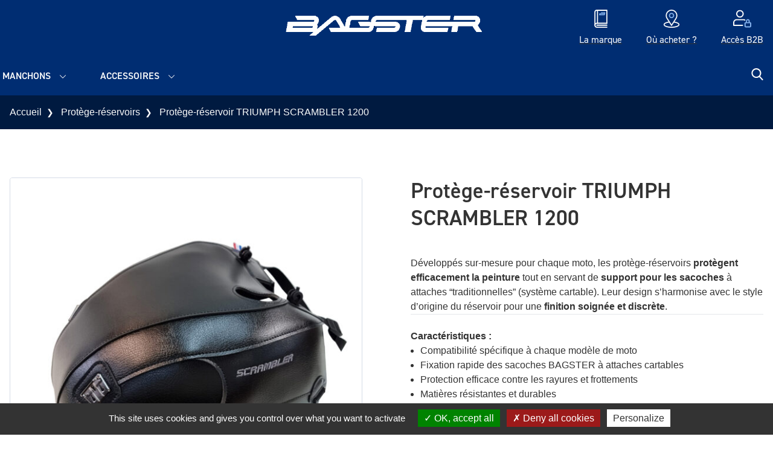

--- FILE ---
content_type: text/html; charset=UTF-8
request_url: https://www.bagster.com/fr/product/tapis-triumph-scrambler-1200/
body_size: 16584
content:
<!DOCTYPE html>
<html lang="fr-FR">
  <head>
    <meta charset="UTF-8">
    <meta name="viewport" content="width=device-width, initial-scale=1">
    <meta name="facebook-domain-verification" content="nia1r75liqm4lz7zcbg9elamn2dfbe">
    <link rel="profile" href="http://gmpg.org/xfn/11">
    <link rel="pingback" href="https://www.bagster.com/xmlrpc.php">
    <link rel="preload" href="https://use.typekit.net/wqc3ccf.css" as="style" onload="this.onload=null;this.rel='stylesheet'">
    <noscript><link rel="stylesheet" href="https://use.typekit.net/wqc3ccf.css"></noscript>
    <meta name='robots' content='index, follow, max-image-preview:large, max-snippet:-1, max-video-preview:-1' />

            <script data-no-defer="1" data-ezscrex="false" data-cfasync="false" data-pagespeed-no-defer data-cookieconsent="ignore">
                var ctPublicFunctions = {"_ajax_nonce":"de2b610683","_rest_nonce":"64565ff120","_ajax_url":"\/wp-admin\/admin-ajax.php","_rest_url":"https:\/\/www.bagster.com\/wp-json\/","data__cookies_type":"native","data__ajax_type":"rest","data__bot_detector_enabled":0,"data__frontend_data_log_enabled":1,"cookiePrefix":"","wprocket_detected":false,"host_url":"www.bagster.com","text__ee_click_to_select":"Click to select the whole data","text__ee_original_email":"The complete one is","text__ee_got_it":"Got it","text__ee_blocked":"Blocked","text__ee_cannot_connect":"Cannot connect","text__ee_cannot_decode":"Can not decode email. Unknown reason","text__ee_email_decoder":"CleanTalk email decoder","text__ee_wait_for_decoding":"The magic is on the way!","text__ee_decoding_process":"Please wait a few seconds while we decode the contact data."}
            </script>
        
            <script data-no-defer="1" data-ezscrex="false" data-cfasync="false" data-pagespeed-no-defer data-cookieconsent="ignore">
                var ctPublic = {"_ajax_nonce":"de2b610683","settings__forms__check_internal":"0","settings__forms__check_external":"0","settings__forms__force_protection":0,"settings__forms__search_test":"0","settings__forms__wc_add_to_cart":"0","settings__data__bot_detector_enabled":0,"settings__sfw__anti_crawler":0,"blog_home":"https:\/\/www.bagster.com\/","pixel__setting":"3","pixel__enabled":false,"pixel__url":"https:\/\/moderate10-v4.cleantalk.org\/pixel\/a433182275dc18c1eadfaa0acecf5198.gif","data__email_check_before_post":"1","data__email_check_exist_post":0,"data__cookies_type":"native","data__key_is_ok":true,"data__visible_fields_required":true,"wl_brandname":"Anti-Spam by CleanTalk","wl_brandname_short":"CleanTalk","ct_checkjs_key":976344597,"emailEncoderPassKey":"8bebd153a3a2735b353410baef49deb5","bot_detector_forms_excluded":"W10=","advancedCacheExists":false,"varnishCacheExists":false,"wc_ajax_add_to_cart":true,"theRealPerson":{"phrases":{"trpHeading":"The Real Person Badge!","trpContent1":"The commenter acts as a real person and verified as not a bot.","trpContent2":" Anti-Spam by CleanTalk","trpContentLearnMore":"En savoir plus"},"trpContentLink":"https:\/\/cleantalk.org\/help\/the-real-person?utm_id=&amp;utm_term=&amp;utm_source=admin_side&amp;utm_medium=trp_badge&amp;utm_content=trp_badge_link_click&amp;utm_campaign=apbct_links","imgPersonUrl":"https:\/\/www.bagster.com\/wp-content\/plugins\/cleantalk-spam-protect\/css\/images\/real_user.svg","imgShieldUrl":"https:\/\/www.bagster.com\/wp-content\/plugins\/cleantalk-spam-protect\/css\/images\/shield.svg"}}
            </script>
        
	<!-- This site is optimized with the Yoast SEO plugin v26.6 - https://yoast.com/wordpress/plugins/seo/ -->
	<title>Protège-réservoir TRIUMPH SCRAMBLER 1200 - Bagster</title>
	<link rel="canonical" href="https://www.bagster.com/fr/product/tapis-triumph-scrambler-1200/" />
	<meta property="og:locale" content="fr_FR" />
	<meta property="og:type" content="article" />
	<meta property="og:title" content="Protège-réservoir TRIUMPH SCRAMBLER 1200 - Bagster" />
	<meta property="og:url" content="https://www.bagster.com/fr/product/tapis-triumph-scrambler-1200/" />
	<meta property="og:site_name" content="Bagster" />
	<meta property="article:modified_time" content="2026-01-17T21:26:29+00:00" />
	<meta property="og:image" content="https://www.bagster.com/wp-content/uploads/2023/04/1820U-scaled.jpg" />
	<meta property="og:image:width" content="2560" />
	<meta property="og:image:height" content="2560" />
	<meta property="og:image:type" content="image/jpeg" />
	<meta name="twitter:card" content="summary_large_image" />
	<script type="application/ld+json" class="yoast-schema-graph">{"@context":"https://schema.org","@graph":[{"@type":"WebPage","@id":"https://www.bagster.com/fr/product/tapis-triumph-scrambler-1200/","url":"https://www.bagster.com/fr/product/tapis-triumph-scrambler-1200/","name":"Protège-réservoir TRIUMPH SCRAMBLER 1200 - Bagster","isPartOf":{"@id":"https://www.bagster.com/fr/#website"},"primaryImageOfPage":{"@id":"https://www.bagster.com/fr/product/tapis-triumph-scrambler-1200/#primaryimage"},"image":{"@id":"https://www.bagster.com/fr/product/tapis-triumph-scrambler-1200/#primaryimage"},"thumbnailUrl":"https://www.bagster.com/wp-content/uploads/2023/04/1820U-scaled.jpg","datePublished":"2023-04-05T22:52:00+00:00","dateModified":"2026-01-17T21:26:29+00:00","breadcrumb":{"@id":"https://www.bagster.com/fr/product/tapis-triumph-scrambler-1200/#breadcrumb"},"inLanguage":"fr-FR","potentialAction":[{"@type":"ReadAction","target":["https://www.bagster.com/fr/product/tapis-triumph-scrambler-1200/"]}]},{"@type":"ImageObject","inLanguage":"fr-FR","@id":"https://www.bagster.com/fr/product/tapis-triumph-scrambler-1200/#primaryimage","url":"https://www.bagster.com/wp-content/uploads/2023/04/1820U-scaled.jpg","contentUrl":"https://www.bagster.com/wp-content/uploads/2023/04/1820U-scaled.jpg","width":2560,"height":2560},{"@type":"BreadcrumbList","@id":"https://www.bagster.com/fr/product/tapis-triumph-scrambler-1200/#breadcrumb","itemListElement":[{"@type":"ListItem","position":1,"name":"Accueil","item":"https://www.bagster.com/fr/"},{"@type":"ListItem","position":2,"name":"Boutique","item":"https://www.bagster.com/fr/boutique/"},{"@type":"ListItem","position":3,"name":"Protège-réservoir TRIUMPH SCRAMBLER 1200"}]},{"@type":"WebSite","@id":"https://www.bagster.com/fr/#website","url":"https://www.bagster.com/fr/","name":"Bagster","description":"","inLanguage":"fr-FR"}]}</script>
	<!-- / Yoast SEO plugin. -->


<style id='wp-img-auto-sizes-contain-inline-css' type='text/css'>
img:is([sizes=auto i],[sizes^="auto," i]){contain-intrinsic-size:3000px 1500px}
/*# sourceURL=wp-img-auto-sizes-contain-inline-css */
</style>
<link rel='stylesheet' id='sbi_styles-css' href='https://www.bagster.com/wp-content/plugins/instagram-feed-pro/css/sbi-styles.min.css?ver=6.9.0' type='text/css' media='all' />
<link rel='stylesheet' id='woocommerce-layout-css' href='https://www.bagster.com/wp-content/plugins/woocommerce/assets/css/woocommerce-layout.css?ver=10.4.3' type='text/css' media='all' />
<link rel='stylesheet' id='woocommerce-smallscreen-css' href='https://www.bagster.com/wp-content/plugins/woocommerce/assets/css/woocommerce-smallscreen.css?ver=10.4.3' type='text/css' media='only screen and (max-width: 768px)' />
<link rel='stylesheet' id='woocommerce-general-css' href='https://www.bagster.com/wp-content/plugins/woocommerce/assets/css/woocommerce.css?ver=10.4.3' type='text/css' media='all' />
<style id='woocommerce-inline-inline-css' type='text/css'>
.woocommerce form .form-row .required { visibility: visible; }
/*# sourceURL=woocommerce-inline-inline-css */
</style>
<link rel='stylesheet' id='iw_product_variation_preview_design-css' href='https://www.bagster.com/wp-content/plugins/imagile-woocommerce/assets/css/product_variation_preview.css?ver=6.9' type='text/css' media='all' />
<link rel='stylesheet' id='cleantalk-public-css-css' href='https://www.bagster.com/wp-content/plugins/cleantalk-spam-protect/css/cleantalk-public.min.css?ver=6.70.1_1766574484' type='text/css' media='all' />
<link rel='stylesheet' id='cleantalk-email-decoder-css-css' href='https://www.bagster.com/wp-content/plugins/cleantalk-spam-protect/css/cleantalk-email-decoder.min.css?ver=6.70.1_1766574484' type='text/css' media='all' />
<link rel='stylesheet' id='cleantalk-trp-css-css' href='https://www.bagster.com/wp-content/plugins/cleantalk-spam-protect/css/cleantalk-trp.min.css?ver=6.70.1_1766574484' type='text/css' media='all' />
<link rel='stylesheet' id='wp-starter-style-css' href='https://www.bagster.com/wp-content/themes/wp-starter/dist/assets/main-a6536912.css?ver=6.9' type='text/css' media='all' />
<script type="text/javascript" src="https://www.bagster.com/wp-includes/js/jquery/jquery.min.js?ver=3.7.1" id="jquery-core-js"></script>
<script type="text/javascript" src="https://www.bagster.com/wp-content/plugins/woocommerce/assets/js/jquery-blockui/jquery.blockUI.min.js?ver=2.7.0-wc.10.4.3" id="wc-jquery-blockui-js" defer="defer" data-wp-strategy="defer"></script>
<script type="text/javascript" id="wc-add-to-cart-js-extra">
/* <![CDATA[ */
var wc_add_to_cart_params = {"ajax_url":"/wp-admin/admin-ajax.php","wc_ajax_url":"/fr/?wc-ajax=%%endpoint%%","i18n_view_cart":"Voir le panier","cart_url":"https://www.bagster.com/fr/panier/","is_cart":"","cart_redirect_after_add":"no"};
//# sourceURL=wc-add-to-cart-js-extra
/* ]]> */
</script>
<script type="text/javascript" src="https://www.bagster.com/wp-content/plugins/woocommerce/assets/js/frontend/add-to-cart.min.js?ver=10.4.3" id="wc-add-to-cart-js" defer="defer" data-wp-strategy="defer"></script>
<script type="text/javascript" id="wc-single-product-js-extra">
/* <![CDATA[ */
var wc_single_product_params = {"i18n_required_rating_text":"Veuillez s\u00e9lectionner une note","i18n_rating_options":["1\u00a0\u00e9toile sur 5","2\u00a0\u00e9toiles sur 5","3\u00a0\u00e9toiles sur 5","4\u00a0\u00e9toiles sur 5","5\u00a0\u00e9toiles sur 5"],"i18n_product_gallery_trigger_text":"Voir la galerie d\u2019images en plein \u00e9cran","review_rating_required":"yes","flexslider":{"rtl":false,"animation":"slide","smoothHeight":true,"directionNav":false,"controlNav":"thumbnails","slideshow":false,"animationSpeed":500,"animationLoop":false,"allowOneSlide":false},"zoom_enabled":"","zoom_options":[],"photoswipe_enabled":"","photoswipe_options":{"shareEl":false,"closeOnScroll":false,"history":false,"hideAnimationDuration":0,"showAnimationDuration":0},"flexslider_enabled":""};
//# sourceURL=wc-single-product-js-extra
/* ]]> */
</script>
<script type="text/javascript" src="https://www.bagster.com/wp-content/plugins/woocommerce/assets/js/frontend/single-product.min.js?ver=10.4.3" id="wc-single-product-js" defer="defer" data-wp-strategy="defer"></script>
<script type="text/javascript" src="https://www.bagster.com/wp-content/plugins/woocommerce/assets/js/js-cookie/js.cookie.min.js?ver=2.1.4-wc.10.4.3" id="wc-js-cookie-js" defer="defer" data-wp-strategy="defer"></script>
<script type="text/javascript" id="woocommerce-js-extra">
/* <![CDATA[ */
var woocommerce_params = {"ajax_url":"/wp-admin/admin-ajax.php","wc_ajax_url":"/fr/?wc-ajax=%%endpoint%%","i18n_password_show":"Afficher le mot de passe","i18n_password_hide":"Masquer le mot de passe"};
//# sourceURL=woocommerce-js-extra
/* ]]> */
</script>
<script type="text/javascript" src="https://www.bagster.com/wp-content/plugins/woocommerce/assets/js/frontend/woocommerce.min.js?ver=10.4.3" id="woocommerce-js" defer="defer" data-wp-strategy="defer"></script>
<script type="text/javascript" src="https://www.bagster.com/wp-content/plugins/cleantalk-spam-protect/js/apbct-public-bundle_gathering.min.js?ver=6.70.1_1766574484" id="apbct-public-bundle_gathering.min-js-js"></script>
<script type="text/javascript" src="https://www.bagster.com/wp-content/themes/wp-starter/js/tarteaucitron/tarteaucitron.js?ver=323" id="tarteaucitron-js"></script>
<meta name="generator" content="performant-translations 1.2.0">
  <script type="text/javascript">
    tarteaucitron.init({
      "privacyUrl": '',
      "hashtag": "#tarteaucitron",
      "cookieName": "tarteaucitron",
      "orientation": "bottom",
      "showAlertSmall": false,
      "cookieslist": true,
      "closePopup": false,
      "showIcon": false,
      "iconPosition": "BottomRight",
      "adblocker": false,
      "highPrivacy": true,
      "removeCredit": false,
      "DenyAllCta" : true,
      "AcceptAllCta" : true,
      "handleBrowserDNTRequest": false,
      "moreInfoLink": true,
      "useExternalCss": false,
      "useExternalJs": false,
      "readmoreLink": "",
      "mandatory": false,
    });
  </script>
  	<noscript><style>.woocommerce-product-gallery{ opacity: 1 !important; }</style></noscript>
	<link rel="icon" href="https://www.bagster.com/wp-content/uploads/2021/02/cropped-bagster-icon-32x32.png" sizes="32x32" />
<link rel="icon" href="https://www.bagster.com/wp-content/uploads/2021/02/cropped-bagster-icon-192x192.png" sizes="192x192" />
<link rel="apple-touch-icon" href="https://www.bagster.com/wp-content/uploads/2021/02/cropped-bagster-icon-180x180.png" />
<meta name="msapplication-TileImage" content="https://www.bagster.com/wp-content/uploads/2021/02/cropped-bagster-icon-270x270.png" />
  <link rel='stylesheet' id='wc-blocks-style-css' href='https://www.bagster.com/wp-content/plugins/woocommerce/assets/client/blocks/wc-blocks.css?ver=wc-10.4.3' type='text/css' media='all' />
<style id='global-styles-inline-css' type='text/css'>
:root{--wp--preset--aspect-ratio--square: 1;--wp--preset--aspect-ratio--4-3: 4/3;--wp--preset--aspect-ratio--3-4: 3/4;--wp--preset--aspect-ratio--3-2: 3/2;--wp--preset--aspect-ratio--2-3: 2/3;--wp--preset--aspect-ratio--16-9: 16/9;--wp--preset--aspect-ratio--9-16: 9/16;--wp--preset--color--black: #000000;--wp--preset--color--cyan-bluish-gray: #abb8c3;--wp--preset--color--white: #ffffff;--wp--preset--color--pale-pink: #f78da7;--wp--preset--color--vivid-red: #cf2e2e;--wp--preset--color--luminous-vivid-orange: #ff6900;--wp--preset--color--luminous-vivid-amber: #fcb900;--wp--preset--color--light-green-cyan: #7bdcb5;--wp--preset--color--vivid-green-cyan: #00d084;--wp--preset--color--pale-cyan-blue: #8ed1fc;--wp--preset--color--vivid-cyan-blue: #0693e3;--wp--preset--color--vivid-purple: #9b51e0;--wp--preset--gradient--vivid-cyan-blue-to-vivid-purple: linear-gradient(135deg,rgb(6,147,227) 0%,rgb(155,81,224) 100%);--wp--preset--gradient--light-green-cyan-to-vivid-green-cyan: linear-gradient(135deg,rgb(122,220,180) 0%,rgb(0,208,130) 100%);--wp--preset--gradient--luminous-vivid-amber-to-luminous-vivid-orange: linear-gradient(135deg,rgb(252,185,0) 0%,rgb(255,105,0) 100%);--wp--preset--gradient--luminous-vivid-orange-to-vivid-red: linear-gradient(135deg,rgb(255,105,0) 0%,rgb(207,46,46) 100%);--wp--preset--gradient--very-light-gray-to-cyan-bluish-gray: linear-gradient(135deg,rgb(238,238,238) 0%,rgb(169,184,195) 100%);--wp--preset--gradient--cool-to-warm-spectrum: linear-gradient(135deg,rgb(74,234,220) 0%,rgb(151,120,209) 20%,rgb(207,42,186) 40%,rgb(238,44,130) 60%,rgb(251,105,98) 80%,rgb(254,248,76) 100%);--wp--preset--gradient--blush-light-purple: linear-gradient(135deg,rgb(255,206,236) 0%,rgb(152,150,240) 100%);--wp--preset--gradient--blush-bordeaux: linear-gradient(135deg,rgb(254,205,165) 0%,rgb(254,45,45) 50%,rgb(107,0,62) 100%);--wp--preset--gradient--luminous-dusk: linear-gradient(135deg,rgb(255,203,112) 0%,rgb(199,81,192) 50%,rgb(65,88,208) 100%);--wp--preset--gradient--pale-ocean: linear-gradient(135deg,rgb(255,245,203) 0%,rgb(182,227,212) 50%,rgb(51,167,181) 100%);--wp--preset--gradient--electric-grass: linear-gradient(135deg,rgb(202,248,128) 0%,rgb(113,206,126) 100%);--wp--preset--gradient--midnight: linear-gradient(135deg,rgb(2,3,129) 0%,rgb(40,116,252) 100%);--wp--preset--font-size--small: 13px;--wp--preset--font-size--medium: 20px;--wp--preset--font-size--large: 36px;--wp--preset--font-size--x-large: 42px;--wp--preset--spacing--20: 0.44rem;--wp--preset--spacing--30: 0.67rem;--wp--preset--spacing--40: 1rem;--wp--preset--spacing--50: 1.5rem;--wp--preset--spacing--60: 2.25rem;--wp--preset--spacing--70: 3.38rem;--wp--preset--spacing--80: 5.06rem;--wp--preset--shadow--natural: 6px 6px 9px rgba(0, 0, 0, 0.2);--wp--preset--shadow--deep: 12px 12px 50px rgba(0, 0, 0, 0.4);--wp--preset--shadow--sharp: 6px 6px 0px rgba(0, 0, 0, 0.2);--wp--preset--shadow--outlined: 6px 6px 0px -3px rgb(255, 255, 255), 6px 6px rgb(0, 0, 0);--wp--preset--shadow--crisp: 6px 6px 0px rgb(0, 0, 0);}:where(.is-layout-flex){gap: 0.5em;}:where(.is-layout-grid){gap: 0.5em;}body .is-layout-flex{display: flex;}.is-layout-flex{flex-wrap: wrap;align-items: center;}.is-layout-flex > :is(*, div){margin: 0;}body .is-layout-grid{display: grid;}.is-layout-grid > :is(*, div){margin: 0;}:where(.wp-block-columns.is-layout-flex){gap: 2em;}:where(.wp-block-columns.is-layout-grid){gap: 2em;}:where(.wp-block-post-template.is-layout-flex){gap: 1.25em;}:where(.wp-block-post-template.is-layout-grid){gap: 1.25em;}.has-black-color{color: var(--wp--preset--color--black) !important;}.has-cyan-bluish-gray-color{color: var(--wp--preset--color--cyan-bluish-gray) !important;}.has-white-color{color: var(--wp--preset--color--white) !important;}.has-pale-pink-color{color: var(--wp--preset--color--pale-pink) !important;}.has-vivid-red-color{color: var(--wp--preset--color--vivid-red) !important;}.has-luminous-vivid-orange-color{color: var(--wp--preset--color--luminous-vivid-orange) !important;}.has-luminous-vivid-amber-color{color: var(--wp--preset--color--luminous-vivid-amber) !important;}.has-light-green-cyan-color{color: var(--wp--preset--color--light-green-cyan) !important;}.has-vivid-green-cyan-color{color: var(--wp--preset--color--vivid-green-cyan) !important;}.has-pale-cyan-blue-color{color: var(--wp--preset--color--pale-cyan-blue) !important;}.has-vivid-cyan-blue-color{color: var(--wp--preset--color--vivid-cyan-blue) !important;}.has-vivid-purple-color{color: var(--wp--preset--color--vivid-purple) !important;}.has-black-background-color{background-color: var(--wp--preset--color--black) !important;}.has-cyan-bluish-gray-background-color{background-color: var(--wp--preset--color--cyan-bluish-gray) !important;}.has-white-background-color{background-color: var(--wp--preset--color--white) !important;}.has-pale-pink-background-color{background-color: var(--wp--preset--color--pale-pink) !important;}.has-vivid-red-background-color{background-color: var(--wp--preset--color--vivid-red) !important;}.has-luminous-vivid-orange-background-color{background-color: var(--wp--preset--color--luminous-vivid-orange) !important;}.has-luminous-vivid-amber-background-color{background-color: var(--wp--preset--color--luminous-vivid-amber) !important;}.has-light-green-cyan-background-color{background-color: var(--wp--preset--color--light-green-cyan) !important;}.has-vivid-green-cyan-background-color{background-color: var(--wp--preset--color--vivid-green-cyan) !important;}.has-pale-cyan-blue-background-color{background-color: var(--wp--preset--color--pale-cyan-blue) !important;}.has-vivid-cyan-blue-background-color{background-color: var(--wp--preset--color--vivid-cyan-blue) !important;}.has-vivid-purple-background-color{background-color: var(--wp--preset--color--vivid-purple) !important;}.has-black-border-color{border-color: var(--wp--preset--color--black) !important;}.has-cyan-bluish-gray-border-color{border-color: var(--wp--preset--color--cyan-bluish-gray) !important;}.has-white-border-color{border-color: var(--wp--preset--color--white) !important;}.has-pale-pink-border-color{border-color: var(--wp--preset--color--pale-pink) !important;}.has-vivid-red-border-color{border-color: var(--wp--preset--color--vivid-red) !important;}.has-luminous-vivid-orange-border-color{border-color: var(--wp--preset--color--luminous-vivid-orange) !important;}.has-luminous-vivid-amber-border-color{border-color: var(--wp--preset--color--luminous-vivid-amber) !important;}.has-light-green-cyan-border-color{border-color: var(--wp--preset--color--light-green-cyan) !important;}.has-vivid-green-cyan-border-color{border-color: var(--wp--preset--color--vivid-green-cyan) !important;}.has-pale-cyan-blue-border-color{border-color: var(--wp--preset--color--pale-cyan-blue) !important;}.has-vivid-cyan-blue-border-color{border-color: var(--wp--preset--color--vivid-cyan-blue) !important;}.has-vivid-purple-border-color{border-color: var(--wp--preset--color--vivid-purple) !important;}.has-vivid-cyan-blue-to-vivid-purple-gradient-background{background: var(--wp--preset--gradient--vivid-cyan-blue-to-vivid-purple) !important;}.has-light-green-cyan-to-vivid-green-cyan-gradient-background{background: var(--wp--preset--gradient--light-green-cyan-to-vivid-green-cyan) !important;}.has-luminous-vivid-amber-to-luminous-vivid-orange-gradient-background{background: var(--wp--preset--gradient--luminous-vivid-amber-to-luminous-vivid-orange) !important;}.has-luminous-vivid-orange-to-vivid-red-gradient-background{background: var(--wp--preset--gradient--luminous-vivid-orange-to-vivid-red) !important;}.has-very-light-gray-to-cyan-bluish-gray-gradient-background{background: var(--wp--preset--gradient--very-light-gray-to-cyan-bluish-gray) !important;}.has-cool-to-warm-spectrum-gradient-background{background: var(--wp--preset--gradient--cool-to-warm-spectrum) !important;}.has-blush-light-purple-gradient-background{background: var(--wp--preset--gradient--blush-light-purple) !important;}.has-blush-bordeaux-gradient-background{background: var(--wp--preset--gradient--blush-bordeaux) !important;}.has-luminous-dusk-gradient-background{background: var(--wp--preset--gradient--luminous-dusk) !important;}.has-pale-ocean-gradient-background{background: var(--wp--preset--gradient--pale-ocean) !important;}.has-electric-grass-gradient-background{background: var(--wp--preset--gradient--electric-grass) !important;}.has-midnight-gradient-background{background: var(--wp--preset--gradient--midnight) !important;}.has-small-font-size{font-size: var(--wp--preset--font-size--small) !important;}.has-medium-font-size{font-size: var(--wp--preset--font-size--medium) !important;}.has-large-font-size{font-size: var(--wp--preset--font-size--large) !important;}.has-x-large-font-size{font-size: var(--wp--preset--font-size--x-large) !important;}
/*# sourceURL=global-styles-inline-css */
</style>
</head>

  <body class="wp-singular product-template-default single single-product postid-76920 wp-theme-wp-starter font-sans antialiased theme-wp-starter woocommerce woocommerce-page woocommerce-no-js">
    <!--[if lte IE 7]>
      <div style="background-color: #ffd500;">
        <p class="text-center p-6">Veuillez utiliser un navigateur récent (Google Chrome, Firefox, Edge, ...) pour profiter d'une meilleure expérience de visualisation et de toutes les fonctionnalités du site.</p>
      </div>
    <![endif]-->
    <div id="js-ie-banner" class="hidden" style="background-color: #ffd500;">
      <p class="text-center p-6">Veuillez utiliser un navigateur récent (Google Chrome, Firefox, Edge, ...) pour profiter d'une meilleure expérience de visualisation et de toutes les fonctionnalités du site.</p>
    </div>
    
    <div id="top">
      <a class="sr-only" href="#content">Aller au contenu</a>

      <header class="flow-root relative py-2 desk:py-0 z-40 bg-primary header" role="banner">
        <div class="container">
          <div class="flex justify-center items-center">
            <div class="flex-1 flex items-center gap-4 desk:gap-6">

              <div class="hidden desk:inline-block align-middle">
                                              </div>
                                                                                      </div>

            <div>
              <a class="block text-center py-4 no-underline w-full max-w-xs wall:w-auto wall:max-w-none" href="https://www.bagster.com/fr/" rel="home" title="Bagster">
                                  <img
                  src='https://www.bagster.com/wp-content/uploads/2023/04/Logo-BAGSTER-blanc-scaled.png'
                  alt=''
                  srcset='https://www.bagster.com/wp-content/uploads/2023/04/Logo-BAGSTER-blanc-300x48.png 300w, https://www.bagster.com/wp-content/uploads/2023/04/Logo-BAGSTER-blanc-scaled-600x97.png 600w, https://www.bagster.com/wp-content/uploads/2023/04/Logo-BAGSTER-blanc-1024x165.png 1024w, https://www.bagster.com/wp-content/uploads/2023/04/Logo-BAGSTER-blanc-768x124.png 768w, https://www.bagster.com/wp-content/uploads/2023/04/Logo-BAGSTER-blanc-1536x248.png 1536w, https://www.bagster.com/wp-content/uploads/2023/04/Logo-BAGSTER-blanc-2048x331.png 2048w, https://www.bagster.com/wp-content/uploads/2023/04/Logo-BAGSTER-blanc-1440x232.png 1440w, https://www.bagster.com/wp-content/uploads/2023/04/Logo-BAGSTER-blanc-1920x310.png 1920w'
                  class="block mx-auto w-[154px] desk:w-[285px] wall:w-[384px]"
                  sizes='(min-width: 1280px) 384px, (min-width: 1024px) 285px, 154px'
                  loading='lazy'
                  decoding='async'
                  >
                                <span class="hidden desk:block text-grey-lightest text-xs wall:text-sm italic uppercase font-heading"></span>
              </a>

                                                                                      </div>

            <div class="flex-1">
              <nav class="desk:hidden nav js-nav" itemscope="itemscope" itemtype="http://schema.org/SiteNavigationElement" role="navigation">
                <div class="nav-trigger js-nav-mobile-button">
  <span class="menu-close"><svg xmlns="http://www.w3.org/2000/svg" viewBox="0 0 250.6 250.6"><path d="M238 65.2H11.9C5.6 65.2.5 60 .5 53.7S5.6 42.2 12 42.2h226c6.3 0 11.5 5.1 11.5 11.5s-5.2 11.5-11.5 11.5zm.6 71.6h-226c-6.3 0-11.5-5.1-11.5-11.5s5.1-11.5 11.5-11.5h226.1c6.3 0 11.5 5.1 11.5 11.5-.1 6.3-5.2 11.5-11.6 11.5zm-.6 71.6H11.9c-6.3 0-11.5-5.1-11.5-11.5s5.1-11.5 11.5-11.5H238c6.3 0 11.5 5.1 11.5 11.5s-5.2 11.5-11.5 11.5z"/></svg></span>
  <span class="menu-open"><svg xmlns="http://www.w3.org/2000/svg" viewBox="0 0 329 329"><path d="M194.6 164.8L322.7 36.7c8.3-8.3 8.3-21.8 0-30.1s-21.8-8.3-30.1 0l-128.1 128L36.4 6.5c-8.3-8.3-21.8-8.3-30.1 0s-8.3 21.8 0 30.1l128.1 128.1L6.3 292.9c-8.3 8.3-8.3 21.8 0 30.1 4.2 4.2 9.6 6.2 15.1 6.2s10.9-2.1 15.1-6.2l128.1-128.1 128 128.1c4.2 4.2 9.6 6.2 15.1 6.2s10.9-2.1 15.1-6.2c8.3-8.3 8.3-21.8 0-30.1L194.6 164.8z"/></svg></span>
  <span class="hidden hands:inline">Menu</span>
</div>

<div class="menu-menu-principal-fr-container"><ul id="menu-menu-principal-fr" class="list-none p-0 mb-0 nav-items shadow desk:shadow-none js-nav-items"><li id="menu-item-25834" class="menu-item menu-item-type-taxonomy menu-item-object-product_cat menu-item-has-children menu-item-25834"><a href="https://www.bagster.com/fr/product-category/sellerie/" itemprop="url">Selles</a>
<ul class="sub-menu">
	<li id="menu-item-25835" class="menu-item-hidden-desk menu-item menu-item-type-taxonomy menu-item-object-product_cat menu-item-25835"><a href="https://www.bagster.com/fr/product-category/sellerie/" itemprop="url">Voir toute la catégorie</a></li>
	<li id="menu-item-25863" class="menu-item menu-item-type-post_type menu-item-object-page menu-item-25863"><a href="https://www.bagster.com/fr/comprendre-notre-offre/" itemprop="url">Comprendre notre offre</a></li>
	<li id="menu-item-79843" class="menu-item menu-item-type-post_type menu-item-object-page menu-item-79843"><a href="https://www.bagster.com/fr/tarifs-et-options-de-personnalisation/" itemprop="url">Tarifs et options de personnalisation</a></li>
	<li id="menu-item-49257" class="menu-item menu-item-type-taxonomy menu-item-object-product_cat menu-item-49257"><a href="https://www.bagster.com/fr/product-category/sellerie/selles-ready-ready-luxe/" itemprop="url">Ready / ready luxe</a></li>
	<li id="menu-item-76810" class="menu-item menu-item-type-taxonomy menu-item-object-product_cat menu-item-76810"><a href="https://www.bagster.com/fr/product-category/sellerie/housses-de-selle/" itemprop="url">Housses de selle</a></li>
</ul>
</li>
<li id="menu-item-25839" class="menu-item menu-item-type-taxonomy menu-item-object-product_cat current-product-ancestor current-menu-parent current-product-parent menu-item-has-children menu-item-25839"><a href="https://www.bagster.com/fr/product-category/protege-reservoirs/" itemprop="url">Protège-réservoirs</a>
<ul class="sub-menu">
	<li id="menu-item-79971" class="menu-item menu-item-type-custom menu-item-object-custom menu-item-79971"><a href="https://www.bagster.com/fr/product-category/protege-reservoirs/" itemprop="url">Nos modèles</a></li>
	<li id="menu-item-79970" class="menu-item menu-item-type-post_type menu-item-object-page menu-item-79970"><a href="https://www.bagster.com/fr/nos-couleurs/" itemprop="url">Nos couleurs</a></li>
</ul>
</li>
<li id="menu-item-25840" class="menu-item menu-item-type-taxonomy menu-item-object-product_cat menu-item-has-children menu-item-25840"><a href="https://www.bagster.com/fr/product-category/bagagerie-moto/" itemprop="url">Bagagerie moto</a>
<ul class="sub-menu">
	<li id="menu-item-25844" class="menu-item-hidden-desk menu-item menu-item-type-taxonomy menu-item-object-product_cat menu-item-25844"><a href="https://www.bagster.com/fr/product-category/bagagerie-moto/" itemprop="url">Voir toute la catégorie</a></li>
	<li id="menu-item-25841" class="menu-item menu-item-type-taxonomy menu-item-object-product_cat menu-item-25841"><a href="https://www.bagster.com/fr/product-category/bagagerie-moto/sacoches-cavalieres/" itemprop="url">Sacoches cavalières</a></li>
	<li id="menu-item-25842" class="menu-item menu-item-type-taxonomy menu-item-object-product_cat menu-item-25842"><a href="https://www.bagster.com/fr/product-category/bagagerie-moto/sacoches-de-reservoir/" itemprop="url">Sacoches de réservoir</a></li>
	<li id="menu-item-25843" class="menu-item menu-item-type-taxonomy menu-item-object-product_cat menu-item-25843"><a href="https://www.bagster.com/fr/product-category/bagagerie-moto/sacoches-de-selle/" itemprop="url">Sacoches de selle</a></li>
	<li id="menu-item-114152" class="menu-item menu-item-type-custom menu-item-object-custom menu-item-114152"><a href="https://www.bagster.com/fr/product-category/bagagerie-moto/?product-cats%5B%5D=21657" itemprop="url">Systèmes d&rsquo;attache</a></li>
</ul>
</li>
<li id="menu-item-76801" class="menu-item menu-item-type-taxonomy menu-item-object-product_cat menu-item-has-children menu-item-76801"><a href="https://www.bagster.com/fr/product-category/bagagerie-pilote/" itemprop="url">Bagagerie pilote</a>
<ul class="sub-menu">
	<li id="menu-item-76802" class="menu-item-hidden-desk menu-item menu-item-type-taxonomy menu-item-object-product_cat menu-item-76802"><a href="https://www.bagster.com/fr/product-category/bagagerie-pilote/" itemprop="url">Voir toute la catégorie</a></li>
	<li id="menu-item-25846" class="menu-item menu-item-type-taxonomy menu-item-object-product_cat menu-item-25846"><a href="https://www.bagster.com/fr/product-category/bagagerie-pilote/sacoches-de-jambe-bras/" itemprop="url">Sacoches de jambe / bras</a></li>
	<li id="menu-item-25847" class="menu-item menu-item-type-taxonomy menu-item-object-product_cat menu-item-25847"><a href="https://www.bagster.com/fr/product-category/bagagerie-pilote/sacs-a-casque/" itemprop="url">Sacs à casque</a></li>
	<li id="menu-item-25848" class="menu-item menu-item-type-taxonomy menu-item-object-product_cat menu-item-25848"><a href="https://www.bagster.com/fr/product-category/bagagerie-pilote/sacs-a-dos/" itemprop="url">Sacs à dos</a></li>
</ul>
</li>
<li id="menu-item-25850" class="menu-item menu-item-type-taxonomy menu-item-object-product_cat menu-item-has-children menu-item-25850"><a href="https://www.bagster.com/fr/product-category/protection-froid/" itemprop="url">Tabliers / Manchons</a>
<ul class="sub-menu">
	<li id="menu-item-25853" class="menu-item-hidden-desk menu-item menu-item-type-taxonomy menu-item-object-product_cat menu-item-25853"><a href="https://www.bagster.com/fr/product-category/protection-froid/" itemprop="url">Voir toute la catégorie</a></li>
	<li id="menu-item-25851" class="menu-item menu-item-type-taxonomy menu-item-object-product_cat menu-item-25851"><a href="https://www.bagster.com/fr/product-category/protection-froid/manchons/" itemprop="url">Manchons</a></li>
	<li id="menu-item-25852" class="menu-item menu-item-type-taxonomy menu-item-object-product_cat menu-item-25852"><a href="https://www.bagster.com/fr/product-category/protection-froid/tabliers/" itemprop="url">Tabliers</a></li>
	<li id="menu-item-82009" class="menu-item menu-item-type-post_type menu-item-object-page menu-item-82009"><a href="https://www.bagster.com/fr/choisir-son-tablier-scooter/" itemprop="url">Choisir son tablier scooter</a></li>
</ul>
</li>
<li id="menu-item-76800" class="menu-item menu-item-type-taxonomy menu-item-object-product_cat menu-item-has-children menu-item-76800"><a href="https://www.bagster.com/fr/product-category/accessoires/" itemprop="url">Accessoires</a>
<ul class="sub-menu">
	<li id="menu-item-76803" class="menu-item-hidden-desk menu-item menu-item-type-taxonomy menu-item-object-product_cat menu-item-76803"><a href="https://www.bagster.com/fr/product-category/accessoires/" itemprop="url">Voir toute la catégorie</a></li>
	<li id="menu-item-111464" class="menu-item menu-item-type-custom menu-item-object-custom menu-item-111464"><a href="https://www.bagster.com/fr/product-category/accessoires/vetements-de-pluie/" itemprop="url">Vêtements de pluie</a></li>
	<li id="menu-item-25855" class="menu-item menu-item-type-taxonomy menu-item-object-product_cat menu-item-25855"><a href="https://www.bagster.com/fr/product-category/accessoires/accessoires-bagagerie/" itemprop="url">Accessoires bagagerie</a></li>
	<li id="menu-item-97548" class="menu-item menu-item-type-custom menu-item-object-custom menu-item-97548"><a href="https://www.bagster.com/fr/product-category/accessoires/housses-de-pluie/" itemprop="url">Housses de pluie</a></li>
	<li id="menu-item-25857" class="menu-item menu-item-type-taxonomy menu-item-object-product_cat menu-item-25857"><a href="https://www.bagster.com/fr/product-category/accessoires/supports-smartphone/" itemprop="url">Supports smartphone</a></li>
	<li id="menu-item-25856" class="menu-item menu-item-type-taxonomy menu-item-object-product_cat menu-item-25856"><a href="https://www.bagster.com/fr/product-category/accessoires/pieces-detachees/" itemprop="url">Pièces détachées</a></li>
</ul>
</li>
<li id="menu-item-25864" class="menu-item-hidden-desk menu-item menu-item-type-post_type menu-item-object-page menu-item-25864"><a href="https://www.bagster.com/fr/a-propos-de-bagster/" itemprop="url">La marque</a></li>
<li id="menu-item-25860" class="menu-item-hidden-desk menu-item menu-item-type-custom menu-item-object-custom menu-item-25860"><a href="https://www.bagster.com/fr/distributeurs/" itemprop="url">Points de vente</a></li>
<li id="menu-item-25859" class="menu-item-hidden-desk menu-item menu-item-type-custom menu-item-object-custom menu-item-25859"><a href="https://www.bagster.com/fr/espace-pro/" itemprop="url">Accès B2B</a></li>
</ul></div>              </nav>
              <div class="hidden desk:flex flex-wrap justify-end -ml-4 wall:-ml-10">
                                  <div class="pl-4 wall:pl-10">
                    <a href="https://www.bagster.com/fr/a-propos-de-bagster/" class="block">
                      <div class="mx-auto mb-2 icon icon-xs wall:icon-sm fill-grey-lightest"><svg xmlns="http://www.w3.org/2000/svg" viewBox="0 0 512 512"><path d="M88 456c-8.8 0-16-7.2-16-16V66c0-36.4 29.6-66 66-66h286c8.8 0 16 7.2 16 16v368c0 8.8-7.2 16-16 16s-16-7.2-16-16V32H138c-18.7 0-34 15.3-34 34v374c0 8.8-7.2 16-16 16z"/><path d="M424 512H144c-39.7 0-72-32.3-72-72s32.3-72 72-72h280c8.8 0 16 7.2 16 16s-7.2 16-16 16H144c-22.1 0-40 17.9-40 40s17.9 40 40 40h280c8.8 0 16 7.2 16 16s-7.2 16-16 16z"/><path d="M424 456H144c-8.8 0-16-7.2-16-16s7.2-16 16-16h280c8.8 0 16 7.2 16 16s-7.2 16-16 16zm-264-56c-8.8 0-16-7.2-16-16V16c0-8.8 7.2-16 16-16s16 7.2 16 16v368c0 8.8-7.2 16-16 16z"/><path d="M381 95.4c0-9.2-7.4-15.9-12.7-20.5-2.4-2-5.4-3.2-8.6-3.2h-106l10.5 22.6 87.3.6c1.2 0 2.3.7 2.8 1.7.6 1.1.9 2.6-.2 4.1-1.7 2.2-5.7 3.3-6.9 3.6-.2.1-.5.1-.8.1l-131.8-.6-9 54.2h141.9c1.8 0 3.5-.5 5.2-1.2 4.7-2.4 14.6-7.4 18.1-15.1 3.3-7.1.6-19.5.1-23.9-.1-.8.1-1.7.7-2.3 2.6-2.9 9.4-9.3 9.4-20.1zm-34.3 36.3c-1.4 2.8-4.5 3.4-5.2 3.6-.5.1-1.2.1-1.7.1h-99.4l2.6-9h101.3c2.7 1.3 2.9 3.4 2.4 5.3-.1.6.4-.5 0 0z" fill="#83b0eb"/></svg></div>
                      <p class="mb-0 text-sm wall:text-base text-center font-heading text-grey-lightest">La marque</p>
                    </a>
                  </div>
                                                  <div class="pl-4 wall:pl-10">
                    <a href="https://www.bagster.com/fr/distributeurs/" class="block">
                      <div class="mx-auto mb-2 icon icon-xs wall:icon-sm fill-grey-lightest"><svg xmlns="http://www.w3.org/2000/svg" viewBox="0 0 512 512"><path d="M341.5 338.3c54.5-85.5 47.6-74.8 49.2-77.1 19.8-28 30.3-60.9 30.3-95.2C421 75 347.1 0 256 0 165.2 0 91 74.8 91 166c0 34.3 10.7 68.1 31.2 96.4l48.3 75.8C118.8 346.2 31 369.9 31 422c0 19 12.4 46.1 71.5 67.2C143.7 503.9 198.2 512 256 512c108 0 225-30.5 225-90 0-52.1-87.7-75.8-139.5-83.7zm-194.3-92.4c-.2-.3-.3-.5-.5-.8-17-23.5-25.7-51.2-25.7-79.2 0-75 60.4-136 135-136 74.4 0 135 61 135 136 0 28-8.5 54.8-24.6 77.7-1.4 1.9 6.1-9.8-110.4 172.9L147.2 245.9zM256 482c-118 0-195-34.7-195-60 0-17 39.6-45 127.2-55.9l55.1 86.5c2.8 4.3 7.5 6.9 12.6 6.9s9.9-2.6 12.6-6.9l55.1-86.5C411.4 377 451 405 451 422c0 25.1-76.3 60-195 60z"/><path d="M256 91c-41.4 0-75 33.6-75 75s33.6 75 75 75 75-33.6 75-75-33.6-75-75-75zm0 120c-24.8 0-45-20.2-45-45s20.2-45 45-45 45 20.2 45 45-20.2 45-45 45z" fill="#83b0eb"/></svg></div>
                      <p class="mb-0 text-sm wall:text-base text-center font-heading text-grey-lightest">Où acheter ?</p>
                    </a>
                  </div>
                
                                  <div class="pl-4 wall:pl-10">
                    <a href="https://www.bagster.com/fr/espace-pro/" class="block">
                      <div class="mx-auto mb-2 icon icon-xs wall:icon-sm fill-grey-lightest"><svg xmlns="http://www.w3.org/2000/svg" viewBox="0 0 512 512"><path d="M192 224.3c-58.8 0-106.7-47.8-106.7-106.7S133.2 11 192 11s106.7 47.9 106.7 106.7S250.8 224.3 192 224.3zM192 43c-41.2 0-74.7 33.5-74.7 74.7s33.5 74.7 74.7 74.7 74.7-33.5 74.7-74.7S233.2 43 192 43z"/><path d="M474.7 352.3h-5.3v-32c0-29.4-23.9-53.3-53.3-53.3s-53.3 23.9-53.3 53.3v32h-5.3c-20.6 0-37.3 16.7-37.3 37.3v74.7c0 20.6 16.7 37.3 37.3 37.3h117.3c20.6 0 37.3-16.7 37.3-37.3v-74.7c-.1-20.5-16.8-37.3-37.4-37.3zm-80-32c0-11.8 9.6-21.3 21.3-21.3s21.3 9.6 21.3 21.3v32h-42.7v-32h.1zm85.3 144c0 2.9-2.4 5.3-5.3 5.3H357.3c-2.9 0-5.3-2.4-5.3-5.3v-74.7c0-2.9 2.4-5.3 5.3-5.3h117.3c2.9 0 5.3 2.4 5.3 5.3v74.7h.1z" fill="#83b0eb"/><path d="M266.7 459H16c-8.8 0-16-7.2-16-16v-74.7C0 312.5 45.5 267 101.3 267H288c17.8 0 35.4 4.7 50.8 13.7 7.6 4.4 10.2 14.2 5.8 21.9-4.4 7.7-14.2 10.2-21.9 5.8-10.5-6.1-22.5-9.3-34.6-9.3H101.3c-38.2-.1-69.3 31-69.3 69.2V427h234.7c8.8 0 16 7.2 16 16s-7.2 16-16 16z"/></svg></div>
                      <p class="mb-0 text-sm wall:text-base text-center font-heading text-grey-lightest">Accès B2B</p>
                    </a>
                  </div>
                              </div>
            </div>
          </div>

          <div class="hidden desk:flex justify-between items-center -ml-12">
            <nav class="pl-12 flex-1 nav" itemscope="itemscope" itemtype="http://schema.org/SiteNavigationElement" role="navigation">
              <div class="nav-trigger js-nav-mobile-button">
  <span class="menu-close"><svg xmlns="http://www.w3.org/2000/svg" viewBox="0 0 250.6 250.6"><path d="M238 65.2H11.9C5.6 65.2.5 60 .5 53.7S5.6 42.2 12 42.2h226c6.3 0 11.5 5.1 11.5 11.5s-5.2 11.5-11.5 11.5zm.6 71.6h-226c-6.3 0-11.5-5.1-11.5-11.5s5.1-11.5 11.5-11.5h226.1c6.3 0 11.5 5.1 11.5 11.5-.1 6.3-5.2 11.5-11.6 11.5zm-.6 71.6H11.9c-6.3 0-11.5-5.1-11.5-11.5s5.1-11.5 11.5-11.5H238c6.3 0 11.5 5.1 11.5 11.5s-5.2 11.5-11.5 11.5z"/></svg></span>
  <span class="menu-open"><svg xmlns="http://www.w3.org/2000/svg" viewBox="0 0 329 329"><path d="M194.6 164.8L322.7 36.7c8.3-8.3 8.3-21.8 0-30.1s-21.8-8.3-30.1 0l-128.1 128L36.4 6.5c-8.3-8.3-21.8-8.3-30.1 0s-8.3 21.8 0 30.1l128.1 128.1L6.3 292.9c-8.3 8.3-8.3 21.8 0 30.1 4.2 4.2 9.6 6.2 15.1 6.2s10.9-2.1 15.1-6.2l128.1-128.1 128 128.1c4.2 4.2 9.6 6.2 15.1 6.2s10.9-2.1 15.1-6.2c8.3-8.3 8.3-21.8 0-30.1L194.6 164.8z"/></svg></span>
  <span class="hidden hands:inline">Menu</span>
</div>

<div class="menu-menu-principal-fr-container"><ul id="menu-menu-principal-fr-1" class="list-none p-0 mb-0 nav-items shadow desk:shadow-none js-nav-items"><li class="menu-item menu-item-type-taxonomy menu-item-object-product_cat menu-item-has-children menu-item-25834"><a href="https://www.bagster.com/fr/product-category/sellerie/" itemprop="url">Selles</a>
<ul class="sub-menu">
	<li class="menu-item-hidden-desk menu-item menu-item-type-taxonomy menu-item-object-product_cat menu-item-25835"><a href="https://www.bagster.com/fr/product-category/sellerie/" itemprop="url">Voir toute la catégorie</a></li>
	<li class="menu-item menu-item-type-post_type menu-item-object-page menu-item-25863"><a href="https://www.bagster.com/fr/comprendre-notre-offre/" itemprop="url">Comprendre notre offre</a></li>
	<li class="menu-item menu-item-type-post_type menu-item-object-page menu-item-79843"><a href="https://www.bagster.com/fr/tarifs-et-options-de-personnalisation/" itemprop="url">Tarifs et options de personnalisation</a></li>
	<li class="menu-item menu-item-type-taxonomy menu-item-object-product_cat menu-item-49257"><a href="https://www.bagster.com/fr/product-category/sellerie/selles-ready-ready-luxe/" itemprop="url">Ready / ready luxe</a></li>
	<li class="menu-item menu-item-type-taxonomy menu-item-object-product_cat menu-item-76810"><a href="https://www.bagster.com/fr/product-category/sellerie/housses-de-selle/" itemprop="url">Housses de selle</a></li>
</ul>
</li>
<li class="menu-item menu-item-type-taxonomy menu-item-object-product_cat current-product-ancestor current-menu-parent current-product-parent menu-item-has-children menu-item-25839"><a href="https://www.bagster.com/fr/product-category/protege-reservoirs/" itemprop="url">Protège-réservoirs</a>
<ul class="sub-menu">
	<li class="menu-item menu-item-type-custom menu-item-object-custom menu-item-79971"><a href="https://www.bagster.com/fr/product-category/protege-reservoirs/" itemprop="url">Nos modèles</a></li>
	<li class="menu-item menu-item-type-post_type menu-item-object-page menu-item-79970"><a href="https://www.bagster.com/fr/nos-couleurs/" itemprop="url">Nos couleurs</a></li>
</ul>
</li>
<li class="menu-item menu-item-type-taxonomy menu-item-object-product_cat menu-item-has-children menu-item-25840"><a href="https://www.bagster.com/fr/product-category/bagagerie-moto/" itemprop="url">Bagagerie moto</a>
<ul class="sub-menu">
	<li class="menu-item-hidden-desk menu-item menu-item-type-taxonomy menu-item-object-product_cat menu-item-25844"><a href="https://www.bagster.com/fr/product-category/bagagerie-moto/" itemprop="url">Voir toute la catégorie</a></li>
	<li class="menu-item menu-item-type-taxonomy menu-item-object-product_cat menu-item-25841"><a href="https://www.bagster.com/fr/product-category/bagagerie-moto/sacoches-cavalieres/" itemprop="url">Sacoches cavalières</a></li>
	<li class="menu-item menu-item-type-taxonomy menu-item-object-product_cat menu-item-25842"><a href="https://www.bagster.com/fr/product-category/bagagerie-moto/sacoches-de-reservoir/" itemprop="url">Sacoches de réservoir</a></li>
	<li class="menu-item menu-item-type-taxonomy menu-item-object-product_cat menu-item-25843"><a href="https://www.bagster.com/fr/product-category/bagagerie-moto/sacoches-de-selle/" itemprop="url">Sacoches de selle</a></li>
	<li class="menu-item menu-item-type-custom menu-item-object-custom menu-item-114152"><a href="https://www.bagster.com/fr/product-category/bagagerie-moto/?product-cats%5B%5D=21657" itemprop="url">Systèmes d&rsquo;attache</a></li>
</ul>
</li>
<li class="menu-item menu-item-type-taxonomy menu-item-object-product_cat menu-item-has-children menu-item-76801"><a href="https://www.bagster.com/fr/product-category/bagagerie-pilote/" itemprop="url">Bagagerie pilote</a>
<ul class="sub-menu">
	<li class="menu-item-hidden-desk menu-item menu-item-type-taxonomy menu-item-object-product_cat menu-item-76802"><a href="https://www.bagster.com/fr/product-category/bagagerie-pilote/" itemprop="url">Voir toute la catégorie</a></li>
	<li class="menu-item menu-item-type-taxonomy menu-item-object-product_cat menu-item-25846"><a href="https://www.bagster.com/fr/product-category/bagagerie-pilote/sacoches-de-jambe-bras/" itemprop="url">Sacoches de jambe / bras</a></li>
	<li class="menu-item menu-item-type-taxonomy menu-item-object-product_cat menu-item-25847"><a href="https://www.bagster.com/fr/product-category/bagagerie-pilote/sacs-a-casque/" itemprop="url">Sacs à casque</a></li>
	<li class="menu-item menu-item-type-taxonomy menu-item-object-product_cat menu-item-25848"><a href="https://www.bagster.com/fr/product-category/bagagerie-pilote/sacs-a-dos/" itemprop="url">Sacs à dos</a></li>
</ul>
</li>
<li class="menu-item menu-item-type-taxonomy menu-item-object-product_cat menu-item-has-children menu-item-25850"><a href="https://www.bagster.com/fr/product-category/protection-froid/" itemprop="url">Tabliers / Manchons</a>
<ul class="sub-menu">
	<li class="menu-item-hidden-desk menu-item menu-item-type-taxonomy menu-item-object-product_cat menu-item-25853"><a href="https://www.bagster.com/fr/product-category/protection-froid/" itemprop="url">Voir toute la catégorie</a></li>
	<li class="menu-item menu-item-type-taxonomy menu-item-object-product_cat menu-item-25851"><a href="https://www.bagster.com/fr/product-category/protection-froid/manchons/" itemprop="url">Manchons</a></li>
	<li class="menu-item menu-item-type-taxonomy menu-item-object-product_cat menu-item-25852"><a href="https://www.bagster.com/fr/product-category/protection-froid/tabliers/" itemprop="url">Tabliers</a></li>
	<li class="menu-item menu-item-type-post_type menu-item-object-page menu-item-82009"><a href="https://www.bagster.com/fr/choisir-son-tablier-scooter/" itemprop="url">Choisir son tablier scooter</a></li>
</ul>
</li>
<li class="menu-item menu-item-type-taxonomy menu-item-object-product_cat menu-item-has-children menu-item-76800"><a href="https://www.bagster.com/fr/product-category/accessoires/" itemprop="url">Accessoires</a>
<ul class="sub-menu">
	<li class="menu-item-hidden-desk menu-item menu-item-type-taxonomy menu-item-object-product_cat menu-item-76803"><a href="https://www.bagster.com/fr/product-category/accessoires/" itemprop="url">Voir toute la catégorie</a></li>
	<li class="menu-item menu-item-type-custom menu-item-object-custom menu-item-111464"><a href="https://www.bagster.com/fr/product-category/accessoires/vetements-de-pluie/" itemprop="url">Vêtements de pluie</a></li>
	<li class="menu-item menu-item-type-taxonomy menu-item-object-product_cat menu-item-25855"><a href="https://www.bagster.com/fr/product-category/accessoires/accessoires-bagagerie/" itemprop="url">Accessoires bagagerie</a></li>
	<li class="menu-item menu-item-type-custom menu-item-object-custom menu-item-97548"><a href="https://www.bagster.com/fr/product-category/accessoires/housses-de-pluie/" itemprop="url">Housses de pluie</a></li>
	<li class="menu-item menu-item-type-taxonomy menu-item-object-product_cat menu-item-25857"><a href="https://www.bagster.com/fr/product-category/accessoires/supports-smartphone/" itemprop="url">Supports smartphone</a></li>
	<li class="menu-item menu-item-type-taxonomy menu-item-object-product_cat menu-item-25856"><a href="https://www.bagster.com/fr/product-category/accessoires/pieces-detachees/" itemprop="url">Pièces détachées</a></li>
</ul>
</li>
<li class="menu-item-hidden-desk menu-item menu-item-type-post_type menu-item-object-page menu-item-25864"><a href="https://www.bagster.com/fr/a-propos-de-bagster/" itemprop="url">La marque</a></li>
<li class="menu-item-hidden-desk menu-item menu-item-type-custom menu-item-object-custom menu-item-25860"><a href="https://www.bagster.com/fr/distributeurs/" itemprop="url">Points de vente</a></li>
<li class="menu-item-hidden-desk menu-item menu-item-type-custom menu-item-object-custom menu-item-25859"><a href="https://www.bagster.com/fr/espace-pro/" itemprop="url">Accès B2B</a></li>
</ul></div>            </nav>
            <div class="pl-12">
              <button class="cursor-pointer icon icon-xs fill-grey-lightest js-search-form-trigger focus:outline-none">
                <svg xmlns="http://www.w3.org/2000/svg" viewBox="0 0 57 57"><path d="M55.1 51.9L41.6 37.8C45.1 33.6 47 28.4 47 23 47 10.3 36.7 0 24 0S1 10.3 1 23s10.3 23 23 23c4.8 0 9.3-1.4 13.2-4.2L50.8 56c.6.6 1.3.9 2.2.9.8 0 1.5-.3 2.1-.8 1.2-1.1 1.2-3 0-4.2zM24 6c9.4 0 17 7.6 17 17s-7.6 17-17 17S7 32.4 7 23 14.6 6 24 6z"/></svg>              </button>
            </div>
          </div>
          <div class="desk:hidden relative desk:absolute z-10 desk:top-100 desk:left-0 w-full desk:bg-grey-lighter pt-8 pb-4 desk:py-4 desk:shadow js-search-form">
            <div class="container">
  <form role="search" method="get" action="https://www.bagster.com/fr/">
    <label for="search" class="sr-only">
      Rechercher sur tout le site :    </label>
    <div class="flex max-w-4xl mx-auto">
      <input class="form-input flex-1 rounded-l rounded-r-none border border-blue-light" id="search" type="search" value="" name="s" />
      <button type="submit" class="search-submit text-base button !p-2 desk:!py-2 desk:!px-6 button-secondary rounded-r !rounded-l-none">
        <span class="icon icon-sm fill-grey-darkest desk:hidden"><svg xmlns="http://www.w3.org/2000/svg" viewBox="0 0 57 57"><path d="M55.1 51.9L41.6 37.8C45.1 33.6 47 28.4 47 23 47 10.3 36.7 0 24 0S1 10.3 1 23s10.3 23 23 23c4.8 0 9.3-1.4 13.2-4.2L50.8 56c.6.6 1.3.9 2.2.9.8 0 1.5-.3 2.1-.8 1.2-1.1 1.2-3 0-4.2zM24 6c9.4 0 17 7.6 17 17s-7.6 17-17 17S7 32.4 7 23 14.6 6 24 6z"/></svg></span>
        <span class="hidden desk:inline">Rechercher</span>
      </button>
    </div>
  </form>
</div>
          </div>
        </div>
      </header>

      <div id="content" class="content">

        
<div class="bg-blue-dark py-4 mb-6">
  <div class="container">
    <ul class="list-none p-0 m-0 flex justify-start breadcrumbs">
              
<li class="breadcrumb text-base text-grey-lightest">
      <a class="hover:border-b-0 text-grey-lightest no-underline" href="https://www.bagster.com/fr">
      Accueil    </a>
  </li>
              
<li class="breadcrumb text-base text-grey-lightest">
      <a class="hover:border-b-0 text-grey-lightest no-underline" href="https://www.bagster.com/fr/product-category/protege-reservoirs/">
      Protège-réservoirs    </a>
  </li>
              
<li class="breadcrumb text-base text-grey-lightest">
      <span class="inline-block">Protège-réservoir TRIUMPH SCRAMBLER 1200</span>
  </li>
          </ul>
  </div>
</div>

  <div class="container my-10 desk:my-20">

  <div id="technical-data" class="flex flex-wrap -ml-8 wall:-ml-20">

        <div class="w-full desk:w-1/2 pl-8 wall:pl-20 mb-8">

            <div class="relative overflow-hidden">
                <div class="owl-carousel product-gallery-slider border border-blue-light rounded overflow-hidden">
                      <a
              href="https://www.bagster.com/wp-content/uploads/2023/04/1820U-1440x1440.jpg"
              data-fancybox="product-gallery"
              data-hash="76983"
              class="cursor-zoom-in"
            >
              <img
                class="w-full object-contain object-center"
                src="https://www.bagster.com/wp-content/uploads/2023/04/1820U-150x150.jpg"
                srcset="https://www.bagster.com/wp-content/uploads/2023/04/1820U-300x300.jpg 300w, https://www.bagster.com/wp-content/uploads/2023/04/1820U-scaled-100x100.jpg 100w, https://www.bagster.com/wp-content/uploads/2023/04/1820U-scaled-600x600.jpg 600w, https://www.bagster.com/wp-content/uploads/2023/04/1820U-1024x1024.jpg 1024w, https://www.bagster.com/wp-content/uploads/2023/04/1820U-150x150.jpg 150w, https://www.bagster.com/wp-content/uploads/2023/04/1820U-768x768.jpg 768w, https://www.bagster.com/wp-content/uploads/2023/04/1820U-1536x1536.jpg 1536w, https://www.bagster.com/wp-content/uploads/2023/04/1820U-2048x2048.jpg 2048w, https://www.bagster.com/wp-content/uploads/2023/04/1820U-1440x1440.jpg 1440w, https://www.bagster.com/wp-content/uploads/2023/04/1820U-1920x1920.jpg 1920w"
                sizes="(min-width: 90rem) 768px, (min-width: 80rem) 600px, (min-width: 60rem) 50vw, 100vw"
                alt=""
                loading="eager"
                decoding="sync"
                fetchPriority="high"
              >
            </a>
          
                                                    <a
                  href="https://www.bagster.com/wp-content/uploads/2023/04/1820A-1440x1440.png"
                  data-fancybox="product-gallery"
                  data-hash="97536"
                  class="cursor-zoom-in"
                >
                  <img
                    class="w-full object-contain object-center"
                    src="https://www.bagster.com/wp-content/uploads/2023/04/1820A-150x150.png"
                    srcset="https://www.bagster.com/wp-content/uploads/2023/04/1820A-300x300.png 300w, https://www.bagster.com/wp-content/uploads/2023/04/1820A-scaled-100x100.png 100w, https://www.bagster.com/wp-content/uploads/2023/04/1820A-scaled-600x600.png 600w, https://www.bagster.com/wp-content/uploads/2023/04/1820A-1024x1024.png 1024w, https://www.bagster.com/wp-content/uploads/2023/04/1820A-150x150.png 150w, https://www.bagster.com/wp-content/uploads/2023/04/1820A-768x768.png 768w, https://www.bagster.com/wp-content/uploads/2023/04/1820A-1536x1536.png 1536w, https://www.bagster.com/wp-content/uploads/2023/04/1820A-2048x2048.png 2048w, https://www.bagster.com/wp-content/uploads/2023/04/1820A-1440x1440.png 1440w, https://www.bagster.com/wp-content/uploads/2023/04/1820A-1920x1920.png 1920w"
                    sizes="(min-width: 90rem) 768px, (min-width: 80rem) 600px, (min-width: 60rem) 50vw, 100vw"
                    alt=""
                    loading="lazy"
                    decoding="async"
                  >
                </a>
                                            </div>
      </div>

            <div class="product-thumbnails-slider owl-carousel mt-4 desk:mt-8">
                  <a href="#76983" class="relative block border border-blue-light rounded overflow-hidden" >
            <img
              class="aspect-square object-contain w-full object-center"
              src="https://www.bagster.com/wp-content/uploads/2023/04/1820U-150x150.jpg"
              srcset="https://www.bagster.com/wp-content/uploads/2023/04/1820U-300x300.jpg 300w, https://www.bagster.com/wp-content/uploads/2023/04/1820U-scaled-100x100.jpg 100w, https://www.bagster.com/wp-content/uploads/2023/04/1820U-scaled-600x600.jpg 600w, https://www.bagster.com/wp-content/uploads/2023/04/1820U-1024x1024.jpg 1024w, https://www.bagster.com/wp-content/uploads/2023/04/1820U-150x150.jpg 150w, https://www.bagster.com/wp-content/uploads/2023/04/1820U-768x768.jpg 768w, https://www.bagster.com/wp-content/uploads/2023/04/1820U-1536x1536.jpg 1536w, https://www.bagster.com/wp-content/uploads/2023/04/1820U-2048x2048.jpg 2048w, https://www.bagster.com/wp-content/uploads/2023/04/1820U-1440x1440.jpg 1440w, https://www.bagster.com/wp-content/uploads/2023/04/1820U-1920x1920.jpg 1920w"
              sizes="150px"
              alt=""
              loading="lazy"
              decoding="async"
            >
          </a>
        
                                            <a href="#97536" class="relative block border border-blue-light rounded overflow-hidden">
                <img
                  class="aspect-square object-contain w-full object-center"
                  src="https://www.bagster.com/wp-content/uploads/2023/04/1820A-150x150.png"
                  srcset="https://www.bagster.com/wp-content/uploads/2023/04/1820A-300x300.png 300w, https://www.bagster.com/wp-content/uploads/2023/04/1820A-scaled-100x100.png 100w, https://www.bagster.com/wp-content/uploads/2023/04/1820A-scaled-600x600.png 600w, https://www.bagster.com/wp-content/uploads/2023/04/1820A-1024x1024.png 1024w, https://www.bagster.com/wp-content/uploads/2023/04/1820A-150x150.png 150w, https://www.bagster.com/wp-content/uploads/2023/04/1820A-768x768.png 768w, https://www.bagster.com/wp-content/uploads/2023/04/1820A-1536x1536.png 1536w, https://www.bagster.com/wp-content/uploads/2023/04/1820A-2048x2048.png 2048w, https://www.bagster.com/wp-content/uploads/2023/04/1820A-1440x1440.png 1440w, https://www.bagster.com/wp-content/uploads/2023/04/1820A-1920x1920.png 1920w"
                  sizes="150px"
                  alt=""
                  loading="lazy"
                  decoding="async"
                >
              </a>
                                    </div>

    </div>

        <div class="w-full desk:w-1/2 pl-8 wall:pl-20 mb-8">
      <h1 class="mb-10">Protège-réservoir TRIUMPH SCRAMBLER 1200</h1>
      <div class="mb-4">
        <div class="elementToProof">Développés sur-mesure pour chaque moto, les protège-réservoirs <strong>protègent efficacement la peinture</strong> tout en servant de <strong>support pour les sacoches </strong>à attaches “traditionnelles” (système cartable). Leur design s’harmonise avec le style d’origine du réservoir pour une <strong>finition soignée et discrète</strong>.</div>
<hr />
<div class="elementToProof"><strong>Caractéristiques :</strong></div>
<ul>
<li>Compatibilité spécifique à chaque modèle de moto</li>
<li>Fixation rapide des sacoches BAGSTER à attaches cartables</li>
<li>Protection efficace contre les rayures et frottements</li>
<li>Matières résistantes et durables</li>
<li>Design assorti au réservoir d’origine</li>
</ul>
      </div>

      
              <p class="mb-4">
          <span class="font-semibold">Collection&nbsp;:&nbsp;</span>
          <span>2019&nbsp;-&nbsp;2023</span>
        </p>
      
              <p class="mb-4">
          <span class="font-semibold">Prix public TTC recommandé&nbsp;:</span>
          <span><span class="woocommerce-Price-amount amount" aria-hidden="true"><bdi>155,00<span class="woocommerce-Price-currencySymbol">&euro;</span></bdi></span> <span aria-hidden="true"> – </span> <span class="woocommerce-Price-amount amount" aria-hidden="true"><bdi>195,00<span class="woocommerce-Price-currencySymbol">&euro;</span></bdi></span><span class="screen-reader-text">Plage de prix : 155,00&euro; à 195,00&euro;</span></span>
        </p>
      
      
      <div class="w-full">
        <p></p>
      </div>

              <div class="bg-primary rounded overflow-hidden relative p-4">
          <div class="absolute z-0 top-0 left-0 h-full w-1/2 bg-cover bg-right bg-no-repeat" style="background-image: url('/wp-content/themes/wp-starter/images/svg/bg-filter.svg')">
          </div>
          <table class="relative z-10 w-full text-left mb-0">
            <caption class="text-left mb-4 text-xl font-semibold text-grey-lightest">Convient aux motos&nbsp;:</caption>
            <tbody>
              <tr>
                <th class="py-2 text-grey-lightest">Marque</th>
                <td class="py-2 text-grey-lightest">TRIUMPH</td>
              </tr>
              <tr>
                <th class="py-2 text-grey-lightest">Modèle</th>
                <td class="py-2 text-grey-lightest">SCRAMBLER 1200</td>
              </tr>
              <tr>
                <th class="py-2 text-grey-lightest">Millésime</th>
                <td class="py-2 text-grey-lightest">2019</td>
              </tr>
              <tr>
                <th class="py-2 text-grey-lightest">Millésime (fin)</th>
                <td class="py-2 text-grey-lightest">2023</td>
              </tr>
            </tbody>
          </table>
        </div>
          </div>

  </div>

    <div id="product-variations" class="mt-15">
    <h2>Variations du produit</h2>
    <table class="table-resp w-full">
      <caption class="sr-only">Variations du produit</caption>
      <thead>
      <tr>
        <th></th>
        <th>Code</th>
        <th>EAN</th>
        <th>Attributs</th>
        <th class="text-right">Prix public TTC recommandé</th>
              </tr>
      </thead>
      <tbody>
                      <tr id="product-variation-76921" class="js-product-variation">
          <td data-label="#" class="relative overflow-hidden">
                                      <img
                src="https://www.bagster.com/wp-content/uploads/2023/04/1820U-300x300.jpg"
                srcset="https://www.bagster.com/wp-content/uploads/2023/04/1820U-300x300.jpg 300w, https://www.bagster.com/wp-content/uploads/2023/04/1820U-scaled-100x100.jpg 100w, https://www.bagster.com/wp-content/uploads/2023/04/1820U-scaled-600x600.jpg 600w, https://www.bagster.com/wp-content/uploads/2023/04/1820U-1024x1024.jpg 1024w, https://www.bagster.com/wp-content/uploads/2023/04/1820U-150x150.jpg 150w, https://www.bagster.com/wp-content/uploads/2023/04/1820U-768x768.jpg 768w, https://www.bagster.com/wp-content/uploads/2023/04/1820U-1536x1536.jpg 1536w, https://www.bagster.com/wp-content/uploads/2023/04/1820U-2048x2048.jpg 2048w, https://www.bagster.com/wp-content/uploads/2023/04/1820U-1440x1440.jpg 1440w, https://www.bagster.com/wp-content/uploads/2023/04/1820U-1920x1920.jpg 1920w"
                sizes="64px"
                alt=""
                width="64"
                height="64"
                loading="lazy"
                decoding="async"
                class="relative z-10"
              >
                      </td>
                      <td data-label="Code">1820U</td>
            <td data-label="EAN">3700611013084</td>
            <td data-label="Attributs">Noir</td>
            <td class="text-right"
                data-label="Prix TTC public"><span class="woocommerce-Price-amount amount"><bdi>155,00<span class="woocommerce-Price-currencySymbol">&euro;</span></bdi></span></td>
                      
        </tr>
                      <tr id="product-variation-97366" class="js-product-variation">
          <td data-label="#" class="relative overflow-hidden">
                                      <img
                src="https://www.bagster.com/wp-content/uploads/2023/04/1820A-300x300.png"
                srcset="https://www.bagster.com/wp-content/uploads/2023/04/1820A-300x300.png 300w, https://www.bagster.com/wp-content/uploads/2023/04/1820A-scaled-100x100.png 100w, https://www.bagster.com/wp-content/uploads/2023/04/1820A-scaled-600x600.png 600w, https://www.bagster.com/wp-content/uploads/2023/04/1820A-1024x1024.png 1024w, https://www.bagster.com/wp-content/uploads/2023/04/1820A-150x150.png 150w, https://www.bagster.com/wp-content/uploads/2023/04/1820A-768x768.png 768w, https://www.bagster.com/wp-content/uploads/2023/04/1820A-1536x1536.png 1536w, https://www.bagster.com/wp-content/uploads/2023/04/1820A-2048x2048.png 2048w, https://www.bagster.com/wp-content/uploads/2023/04/1820A-1440x1440.png 1440w, https://www.bagster.com/wp-content/uploads/2023/04/1820A-1920x1920.png 1920w"
                sizes="64px"
                alt=""
                width="64"
                height="64"
                loading="lazy"
                decoding="async"
                class="relative z-10"
              >
                      </td>
                      <td data-label="Code">1820A</td>
            <td data-label="EAN">3700611019434</td>
            <td data-label="Attributs">ROUGE FONCE/NOIR MAT/DECO ARGENT/NOIR/LISERET BLANC</td>
            <td class="text-right"
                data-label="Prix TTC public"><span class="woocommerce-Price-amount amount"><bdi>195,00<span class="woocommerce-Price-currencySymbol">&euro;</span></bdi></span></td>
                      
        </tr>
            </tbody>
    </table>

  </div>

  
    
</div>

  <div class="bg-primary pt-10 pb-8">
    <div class="container">
      <h2 class="text-center text-grey-lightest mb-10">Vous allez aimer</h2>
      <div class="flex flex-wrap -ml-6">
                  <div class="pl-6 w-full lap:w-1/2 desk:w-1/4 mb-6">
            
<a href="https://www.bagster.com/fr/product/tapis-triumph-street-triple-765/" class="flex flex-col shadow-md hover:shadow h-full no-underline rounded overflow-hidden product-card js-product-card">
    <div class="relative">
      </div>
  <div class="p-3 bg-white">
          <img
        class="aspect-[4/3] w-full object-center object-contain js-product-card-picture"
        src="https://www.bagster.com/wp-content/uploads/2023/08/1825A-300x300.jpg"
        srcset="https://www.bagster.com/wp-content/uploads/2023/08/1825A-300x300.jpg 300w, https://www.bagster.com/wp-content/uploads/2023/08/1825A-scaled-100x100.jpg 100w, https://www.bagster.com/wp-content/uploads/2023/08/1825A-scaled-600x600.jpg 600w, https://www.bagster.com/wp-content/uploads/2023/08/1825A-1024x1024.jpg 1024w, https://www.bagster.com/wp-content/uploads/2023/08/1825A-150x150.jpg 150w, https://www.bagster.com/wp-content/uploads/2023/08/1825A-768x768.jpg 768w, https://www.bagster.com/wp-content/uploads/2023/08/1825A-1536x1536.jpg 1536w, https://www.bagster.com/wp-content/uploads/2023/08/1825A-2048x2048.jpg 2048w, https://www.bagster.com/wp-content/uploads/2023/08/1825A-1440x1440.jpg 1440w, https://www.bagster.com/wp-content/uploads/2023/08/1825A-1920x1920.jpg 1920w"
        sizes="(min-width: 30rem) 300px, 100vw"
        alt=""
        loading="lazy"
        decoding="async"
      >
      </div>
  <div class="relative p-4 flex-1 bg-blue-light">
          <div class="flex flex-wrap gap-2 mb-4">
        <div>
          <div class="w-8 h-8 bg-white product-card-variation js-product-card-variation">
                                        <img
                class="aspect-square w-full object-contain"
                src="https://www.bagster.com/wp-content/uploads/2023/08/1825B-300x300.jpg"
                srcset="https://www.bagster.com/wp-content/uploads/2023/08/1825B-300x300.jpg 300w, https://www.bagster.com/wp-content/uploads/2023/08/1825B-scaled-100x100.jpg 100w, https://www.bagster.com/wp-content/uploads/2023/08/1825B-scaled-600x600.jpg 600w, https://www.bagster.com/wp-content/uploads/2023/08/1825B-1024x1024.jpg 1024w, https://www.bagster.com/wp-content/uploads/2023/08/1825B-150x150.jpg 150w, https://www.bagster.com/wp-content/uploads/2023/08/1825B-768x768.jpg 768w, https://www.bagster.com/wp-content/uploads/2023/08/1825B-1536x1536.jpg 1536w, https://www.bagster.com/wp-content/uploads/2023/08/1825B-2048x2048.jpg 2048w, https://www.bagster.com/wp-content/uploads/2023/08/1825B-1440x1440.jpg 1440w, https://www.bagster.com/wp-content/uploads/2023/08/1825B-1920x1920.jpg 1920w"
                sizes="32px"
                alt=""
                data-srcset="https://www.bagster.com/wp-content/uploads/2023/08/1825B-300x300.jpg 300w, https://www.bagster.com/wp-content/uploads/2023/08/1825B-scaled-100x100.jpg 100w, https://www.bagster.com/wp-content/uploads/2023/08/1825B-scaled-600x600.jpg 600w, https://www.bagster.com/wp-content/uploads/2023/08/1825B-1024x1024.jpg 1024w, https://www.bagster.com/wp-content/uploads/2023/08/1825B-150x150.jpg 150w, https://www.bagster.com/wp-content/uploads/2023/08/1825B-768x768.jpg 768w, https://www.bagster.com/wp-content/uploads/2023/08/1825B-1536x1536.jpg 1536w, https://www.bagster.com/wp-content/uploads/2023/08/1825B-2048x2048.jpg 2048w, https://www.bagster.com/wp-content/uploads/2023/08/1825B-1440x1440.jpg 1440w, https://www.bagster.com/wp-content/uploads/2023/08/1825B-1920x1920.jpg 1920w"
                loading="lazy"
                decoding="async"
              >

            
                      </div>
        </div>
                              <div>
            <div class="w-8 h-8 bg-white product-card-variation js-product-card-variation">
                              <img
                  class="aspect-square w-full object-contain"
                  src="https://www.bagster.com/wp-content/uploads/2023/08/1825A-300x300.jpg"
                  srcset="https://www.bagster.com/wp-content/uploads/2023/08/1825A-300x300.jpg 300w, https://www.bagster.com/wp-content/uploads/2023/08/1825A-scaled-100x100.jpg 100w, https://www.bagster.com/wp-content/uploads/2023/08/1825A-scaled-600x600.jpg 600w, https://www.bagster.com/wp-content/uploads/2023/08/1825A-1024x1024.jpg 1024w, https://www.bagster.com/wp-content/uploads/2023/08/1825A-150x150.jpg 150w, https://www.bagster.com/wp-content/uploads/2023/08/1825A-768x768.jpg 768w, https://www.bagster.com/wp-content/uploads/2023/08/1825A-1536x1536.jpg 1536w, https://www.bagster.com/wp-content/uploads/2023/08/1825A-2048x2048.jpg 2048w, https://www.bagster.com/wp-content/uploads/2023/08/1825A-1440x1440.jpg 1440w, https://www.bagster.com/wp-content/uploads/2023/08/1825A-1920x1920.jpg 1920w"
                  sizes="32px"
                  alt=""
                  data-srcset="https://www.bagster.com/wp-content/uploads/2023/08/1825A-300x300.jpg 300w, https://www.bagster.com/wp-content/uploads/2023/08/1825A-scaled-100x100.jpg 100w, https://www.bagster.com/wp-content/uploads/2023/08/1825A-scaled-600x600.jpg 600w, https://www.bagster.com/wp-content/uploads/2023/08/1825A-1024x1024.jpg 1024w, https://www.bagster.com/wp-content/uploads/2023/08/1825A-150x150.jpg 150w, https://www.bagster.com/wp-content/uploads/2023/08/1825A-768x768.jpg 768w, https://www.bagster.com/wp-content/uploads/2023/08/1825A-1536x1536.jpg 1536w, https://www.bagster.com/wp-content/uploads/2023/08/1825A-2048x2048.jpg 2048w, https://www.bagster.com/wp-content/uploads/2023/08/1825A-1440x1440.jpg 1440w, https://www.bagster.com/wp-content/uploads/2023/08/1825A-1920x1920.jpg 1920w"
                  loading="lazy"
                  decoding="async"
                >
              
                          </div>
          </div>
                              <div>
            <div class="w-8 h-8 bg-white product-card-variation js-product-card-variation">
                              <img
                  class="aspect-square w-full object-contain"
                  src="https://www.bagster.com/wp-content/uploads/2023/08/1825U-300x300.jpg"
                  srcset="https://www.bagster.com/wp-content/uploads/2023/08/1825U-300x300.jpg 300w, https://www.bagster.com/wp-content/uploads/2023/08/1825U-scaled-100x100.jpg 100w, https://www.bagster.com/wp-content/uploads/2023/08/1825U-scaled-600x600.jpg 600w, https://www.bagster.com/wp-content/uploads/2023/08/1825U-1024x1024.jpg 1024w, https://www.bagster.com/wp-content/uploads/2023/08/1825U-150x150.jpg 150w, https://www.bagster.com/wp-content/uploads/2023/08/1825U-768x768.jpg 768w, https://www.bagster.com/wp-content/uploads/2023/08/1825U-1536x1536.jpg 1536w, https://www.bagster.com/wp-content/uploads/2023/08/1825U-2048x2048.jpg 2048w, https://www.bagster.com/wp-content/uploads/2023/08/1825U-1440x1440.jpg 1440w, https://www.bagster.com/wp-content/uploads/2023/08/1825U-1920x1920.jpg 1920w"
                  sizes="32px"
                  alt=""
                  data-srcset="https://www.bagster.com/wp-content/uploads/2023/08/1825U-300x300.jpg 300w, https://www.bagster.com/wp-content/uploads/2023/08/1825U-scaled-100x100.jpg 100w, https://www.bagster.com/wp-content/uploads/2023/08/1825U-scaled-600x600.jpg 600w, https://www.bagster.com/wp-content/uploads/2023/08/1825U-1024x1024.jpg 1024w, https://www.bagster.com/wp-content/uploads/2023/08/1825U-150x150.jpg 150w, https://www.bagster.com/wp-content/uploads/2023/08/1825U-768x768.jpg 768w, https://www.bagster.com/wp-content/uploads/2023/08/1825U-1536x1536.jpg 1536w, https://www.bagster.com/wp-content/uploads/2023/08/1825U-2048x2048.jpg 2048w, https://www.bagster.com/wp-content/uploads/2023/08/1825U-1440x1440.jpg 1440w, https://www.bagster.com/wp-content/uploads/2023/08/1825U-1920x1920.jpg 1920w"
                  loading="lazy"
                  decoding="async"
                >
              
                          </div>
          </div>
        
      </div>

    
    <p class="font-semibold font-heading text-primary text-lg mb-3">Protège-réservoir TRIUMPH STREET TRIPLE 660/675/765</p>
                <p class="inline-block text-sm mb-3">1825B, 1825A, 1825U</p>
    
    <p class="mb-0">
              <span class="woocommerce-Price-amount amount"><bdi>155,00<span class="woocommerce-Price-currencySymbol">&euro;</span></bdi></span>        <span class="pl-6 text-xs">(Prix public TTC recommandé)</span>
          </p>

      </div>
</a>
          </div>
                  <div class="pl-6 w-full lap:w-1/2 desk:w-1/4 mb-6">
            
<a href="https://www.bagster.com/fr/product/pr-cbf-600-s/" class="flex flex-col shadow-md hover:shadow h-full no-underline rounded overflow-hidden product-card js-product-card">
    <div class="relative">
      </div>
  <div class="p-3 bg-white">
          <img
        class="aspect-[4/3] w-full object-center object-contain js-product-card-picture"
        src="https://www.bagster.com/wp-content/uploads/2021/07/1482A-300x225.jpg"
        srcset="https://www.bagster.com/wp-content/uploads/2021/07/1482A-300x225.jpg 300w, https://www.bagster.com/wp-content/uploads/2021/07/1482A-600x450.jpg 600w, https://www.bagster.com/wp-content/uploads/2021/07/1482A-1024x768.jpg 1024w, https://www.bagster.com/wp-content/uploads/2021/07/1482A-768x576.jpg 768w, https://www.bagster.com/wp-content/uploads/2021/07/1482A-1536x1152.jpg 1536w, https://www.bagster.com/wp-content/uploads/2021/07/1482A-2048x1536.jpg 2048w, https://www.bagster.com/wp-content/uploads/2021/07/1482A-1440x1080.jpg 1440w, https://www.bagster.com/wp-content/uploads/2021/07/1482A-1920x1440.jpg 1920w"
        sizes="(min-width: 30rem) 300px, 100vw"
        alt=""
        loading="lazy"
        decoding="async"
      >
      </div>
  <div class="relative p-4 flex-1 bg-blue-light">
          <div class="flex flex-wrap gap-2 mb-4">
        <div>
          <div class="w-8 h-8 bg-white product-card-variation js-product-card-variation">
                                        <img
                class="aspect-square w-full object-contain"
                src="https://www.bagster.com/wp-content/uploads/2021/07/1482U-300x207.jpg"
                srcset="https://www.bagster.com/wp-content/uploads/2021/07/1482U-300x207.jpg 300w, https://www.bagster.com/wp-content/uploads/2021/07/1482U-600x414.jpg 600w, https://www.bagster.com/wp-content/uploads/2021/07/1482U-1024x707.jpg 1024w, https://www.bagster.com/wp-content/uploads/2021/07/1482U-768x530.jpg 768w, https://www.bagster.com/wp-content/uploads/2021/07/1482U-1536x1061.jpg 1536w, https://www.bagster.com/wp-content/uploads/2021/07/1482U-1440x995.jpg 1440w, https://www.bagster.com/wp-content/uploads/2021/07/1482U.jpg 1772w"
                sizes="32px"
                alt=""
                data-srcset="https://www.bagster.com/wp-content/uploads/2021/07/1482U-300x207.jpg 300w, https://www.bagster.com/wp-content/uploads/2021/07/1482U-600x414.jpg 600w, https://www.bagster.com/wp-content/uploads/2021/07/1482U-1024x707.jpg 1024w, https://www.bagster.com/wp-content/uploads/2021/07/1482U-768x530.jpg 768w, https://www.bagster.com/wp-content/uploads/2021/07/1482U-1536x1061.jpg 1536w, https://www.bagster.com/wp-content/uploads/2021/07/1482U-1440x995.jpg 1440w, https://www.bagster.com/wp-content/uploads/2021/07/1482U.jpg 1772w"
                loading="lazy"
                decoding="async"
              >

            
                      </div>
        </div>
                              <div>
            <div class="w-8 h-8 bg-white product-card-variation js-product-card-variation">
                              <img
                  class="aspect-square w-full object-contain"
                  src="https://www.bagster.com/wp-content/uploads/2021/07/1482A-300x225.jpg"
                  srcset="https://www.bagster.com/wp-content/uploads/2021/07/1482A-300x225.jpg 300w, https://www.bagster.com/wp-content/uploads/2021/07/1482A-600x450.jpg 600w, https://www.bagster.com/wp-content/uploads/2021/07/1482A-1024x768.jpg 1024w, https://www.bagster.com/wp-content/uploads/2021/07/1482A-768x576.jpg 768w, https://www.bagster.com/wp-content/uploads/2021/07/1482A-1536x1152.jpg 1536w, https://www.bagster.com/wp-content/uploads/2021/07/1482A-2048x1536.jpg 2048w, https://www.bagster.com/wp-content/uploads/2021/07/1482A-1440x1080.jpg 1440w, https://www.bagster.com/wp-content/uploads/2021/07/1482A-1920x1440.jpg 1920w"
                  sizes="32px"
                  alt=""
                  data-srcset="https://www.bagster.com/wp-content/uploads/2021/07/1482A-300x225.jpg 300w, https://www.bagster.com/wp-content/uploads/2021/07/1482A-600x450.jpg 600w, https://www.bagster.com/wp-content/uploads/2021/07/1482A-1024x768.jpg 1024w, https://www.bagster.com/wp-content/uploads/2021/07/1482A-768x576.jpg 768w, https://www.bagster.com/wp-content/uploads/2021/07/1482A-1536x1152.jpg 1536w, https://www.bagster.com/wp-content/uploads/2021/07/1482A-2048x1536.jpg 2048w, https://www.bagster.com/wp-content/uploads/2021/07/1482A-1440x1080.jpg 1440w, https://www.bagster.com/wp-content/uploads/2021/07/1482A-1920x1440.jpg 1920w"
                  loading="lazy"
                  decoding="async"
                >
              
                          </div>
          </div>
                              <div>
            <div class="w-8 h-8 bg-white product-card-variation js-product-card-variation">
                              <img
                  class="aspect-square w-full object-contain"
                  src="https://www.bagster.com/wp-content/uploads/2021/07/1482B-300x225.jpg"
                  srcset="https://www.bagster.com/wp-content/uploads/2021/07/1482B-300x225.jpg 300w, https://www.bagster.com/wp-content/uploads/2021/07/1482B-600x450.jpg 600w, https://www.bagster.com/wp-content/uploads/2021/07/1482B-1024x768.jpg 1024w, https://www.bagster.com/wp-content/uploads/2021/07/1482B-768x576.jpg 768w, https://www.bagster.com/wp-content/uploads/2021/07/1482B-1536x1152.jpg 1536w, https://www.bagster.com/wp-content/uploads/2021/07/1482B-2048x1536.jpg 2048w, https://www.bagster.com/wp-content/uploads/2021/07/1482B-1440x1080.jpg 1440w, https://www.bagster.com/wp-content/uploads/2021/07/1482B-1920x1440.jpg 1920w"
                  sizes="32px"
                  alt=""
                  data-srcset="https://www.bagster.com/wp-content/uploads/2021/07/1482B-300x225.jpg 300w, https://www.bagster.com/wp-content/uploads/2021/07/1482B-600x450.jpg 600w, https://www.bagster.com/wp-content/uploads/2021/07/1482B-1024x768.jpg 1024w, https://www.bagster.com/wp-content/uploads/2021/07/1482B-768x576.jpg 768w, https://www.bagster.com/wp-content/uploads/2021/07/1482B-1536x1152.jpg 1536w, https://www.bagster.com/wp-content/uploads/2021/07/1482B-2048x1536.jpg 2048w, https://www.bagster.com/wp-content/uploads/2021/07/1482B-1440x1080.jpg 1440w, https://www.bagster.com/wp-content/uploads/2021/07/1482B-1920x1440.jpg 1920w"
                  loading="lazy"
                  decoding="async"
                >
              
                          </div>
          </div>
                              <div>
            <div class="w-8 h-8 bg-white product-card-variation js-product-card-variation">
                              <img
                  class="aspect-square w-full object-contain"
                  src="https://www.bagster.com/wp-content/uploads/2021/07/1482C-300x183.jpg"
                  srcset="https://www.bagster.com/wp-content/uploads/2021/07/1482C-300x183.jpg 300w, https://www.bagster.com/wp-content/uploads/2021/07/1482C-600x365.jpg 600w, https://www.bagster.com/wp-content/uploads/2021/07/1482C-1024x623.jpg 1024w, https://www.bagster.com/wp-content/uploads/2021/07/1482C-768x467.jpg 768w, https://www.bagster.com/wp-content/uploads/2021/07/1482C-1536x934.jpg 1536w, https://www.bagster.com/wp-content/uploads/2021/07/1482C-1440x876.jpg 1440w, https://www.bagster.com/wp-content/uploads/2021/07/1482C.jpg 1772w"
                  sizes="32px"
                  alt=""
                  data-srcset="https://www.bagster.com/wp-content/uploads/2021/07/1482C-300x183.jpg 300w, https://www.bagster.com/wp-content/uploads/2021/07/1482C-600x365.jpg 600w, https://www.bagster.com/wp-content/uploads/2021/07/1482C-1024x623.jpg 1024w, https://www.bagster.com/wp-content/uploads/2021/07/1482C-768x467.jpg 768w, https://www.bagster.com/wp-content/uploads/2021/07/1482C-1536x934.jpg 1536w, https://www.bagster.com/wp-content/uploads/2021/07/1482C-1440x876.jpg 1440w, https://www.bagster.com/wp-content/uploads/2021/07/1482C.jpg 1772w"
                  loading="lazy"
                  decoding="async"
                >
              
                          </div>
          </div>
                              <div>
            <div class="w-8 h-8 bg-white product-card-variation js-product-card-variation">
                              <img
                  class="aspect-square w-full object-contain"
                  src="https://www.bagster.com/wp-content/uploads/2021/07/1482D-300x225.jpg"
                  srcset="https://www.bagster.com/wp-content/uploads/2021/07/1482D-300x225.jpg 300w, https://www.bagster.com/wp-content/uploads/2021/07/1482D-600x450.jpg 600w, https://www.bagster.com/wp-content/uploads/2021/07/1482D-768x576.jpg 768w, https://www.bagster.com/wp-content/uploads/2021/07/1482D.jpg 1024w"
                  sizes="32px"
                  alt=""
                  data-srcset="https://www.bagster.com/wp-content/uploads/2021/07/1482D-300x225.jpg 300w, https://www.bagster.com/wp-content/uploads/2021/07/1482D-600x450.jpg 600w, https://www.bagster.com/wp-content/uploads/2021/07/1482D-768x576.jpg 768w, https://www.bagster.com/wp-content/uploads/2021/07/1482D.jpg 1024w"
                  loading="lazy"
                  decoding="async"
                >
              
                          </div>
          </div>
                              <div>
            <div class="w-8 h-8 bg-white product-card-variation js-product-card-variation">
                              <img
                  class="aspect-square w-full object-contain"
                  src="https://www.bagster.com/wp-content/uploads/2021/07/1482E-300x233.jpg"
                  srcset="https://www.bagster.com/wp-content/uploads/2021/07/1482E-300x233.jpg 300w, https://www.bagster.com/wp-content/uploads/2021/07/1482E-600x465.jpg 600w, https://www.bagster.com/wp-content/uploads/2021/07/1482E-1024x794.jpg 1024w, https://www.bagster.com/wp-content/uploads/2021/07/1482E-768x595.jpg 768w, https://www.bagster.com/wp-content/uploads/2021/07/1482E-1440x1116.jpg 1440w, https://www.bagster.com/wp-content/uploads/2021/07/1482E.jpg 1513w"
                  sizes="32px"
                  alt=""
                  data-srcset="https://www.bagster.com/wp-content/uploads/2021/07/1482E-300x233.jpg 300w, https://www.bagster.com/wp-content/uploads/2021/07/1482E-600x465.jpg 600w, https://www.bagster.com/wp-content/uploads/2021/07/1482E-1024x794.jpg 1024w, https://www.bagster.com/wp-content/uploads/2021/07/1482E-768x595.jpg 768w, https://www.bagster.com/wp-content/uploads/2021/07/1482E-1440x1116.jpg 1440w, https://www.bagster.com/wp-content/uploads/2021/07/1482E.jpg 1513w"
                  loading="lazy"
                  decoding="async"
                >
              
                          </div>
          </div>
                              <div>
            <div class="w-8 h-8 bg-white product-card-variation js-product-card-variation">
                              <img
                  class="aspect-square w-full object-contain"
                  src="https://www.bagster.com/wp-content/uploads/2021/07/1482F-300x175.jpg"
                  srcset="https://www.bagster.com/wp-content/uploads/2021/07/1482F-300x175.jpg 300w, https://www.bagster.com/wp-content/uploads/2021/07/1482F-600x350.jpg 600w, https://www.bagster.com/wp-content/uploads/2021/07/1482F-1024x597.jpg 1024w, https://www.bagster.com/wp-content/uploads/2021/07/1482F-768x448.jpg 768w, https://www.bagster.com/wp-content/uploads/2021/07/1482F.jpg 1378w"
                  sizes="32px"
                  alt=""
                  data-srcset="https://www.bagster.com/wp-content/uploads/2021/07/1482F-300x175.jpg 300w, https://www.bagster.com/wp-content/uploads/2021/07/1482F-600x350.jpg 600w, https://www.bagster.com/wp-content/uploads/2021/07/1482F-1024x597.jpg 1024w, https://www.bagster.com/wp-content/uploads/2021/07/1482F-768x448.jpg 768w, https://www.bagster.com/wp-content/uploads/2021/07/1482F.jpg 1378w"
                  loading="lazy"
                  decoding="async"
                >
              
                          </div>
          </div>
                              <div>
            <div class="w-8 h-8 bg-white product-card-variation js-product-card-variation">
                              <img
                  class="aspect-square w-full object-contain"
                  src="https://www.bagster.com/wp-content/uploads/2021/07/1482G-300x155.jpg"
                  srcset="https://www.bagster.com/wp-content/uploads/2021/07/1482G-300x155.jpg 300w, https://www.bagster.com/wp-content/uploads/2021/07/1482G-600x309.jpg 600w, https://www.bagster.com/wp-content/uploads/2021/07/1482G-768x396.jpg 768w, https://www.bagster.com/wp-content/uploads/2021/07/1482G.jpg 774w"
                  sizes="32px"
                  alt=""
                  data-srcset="https://www.bagster.com/wp-content/uploads/2021/07/1482G-300x155.jpg 300w, https://www.bagster.com/wp-content/uploads/2021/07/1482G-600x309.jpg 600w, https://www.bagster.com/wp-content/uploads/2021/07/1482G-768x396.jpg 768w, https://www.bagster.com/wp-content/uploads/2021/07/1482G.jpg 774w"
                  loading="lazy"
                  decoding="async"
                >
              
                          </div>
          </div>
                              <div>
            <div class="w-8 h-8 bg-white product-card-variation js-product-card-variation">
                              <img
                  class="aspect-square w-full object-contain"
                  src="https://www.bagster.com/wp-content/uploads/2021/07/1482H-300x156.jpg"
                  srcset="https://www.bagster.com/wp-content/uploads/2021/07/1482H-300x156.jpg 300w, https://www.bagster.com/wp-content/uploads/2021/07/1482H-600x312.jpg 600w, https://www.bagster.com/wp-content/uploads/2021/07/1482H-768x400.jpg 768w, https://www.bagster.com/wp-content/uploads/2021/07/1482H.jpg 817w"
                  sizes="32px"
                  alt=""
                  data-srcset="https://www.bagster.com/wp-content/uploads/2021/07/1482H-300x156.jpg 300w, https://www.bagster.com/wp-content/uploads/2021/07/1482H-600x312.jpg 600w, https://www.bagster.com/wp-content/uploads/2021/07/1482H-768x400.jpg 768w, https://www.bagster.com/wp-content/uploads/2021/07/1482H.jpg 817w"
                  loading="lazy"
                  decoding="async"
                >
              
                          </div>
          </div>
                              <div>
            <div class="w-8 h-8 bg-white product-card-variation js-product-card-variation">
                              <img
                  class="aspect-square w-full object-contain"
                  src="https://www.bagster.com/wp-content/uploads/2021/07/1482I-300x225.jpg"
                  srcset="https://www.bagster.com/wp-content/uploads/2021/07/1482I-300x225.jpg 300w, https://www.bagster.com/wp-content/uploads/2021/07/1482I-600x450.jpg 600w, https://www.bagster.com/wp-content/uploads/2021/07/1482I-1024x768.jpg 1024w, https://www.bagster.com/wp-content/uploads/2021/07/1482I-768x576.jpg 768w, https://www.bagster.com/wp-content/uploads/2021/07/1482I-1536x1152.jpg 1536w, https://www.bagster.com/wp-content/uploads/2021/07/1482I-2048x1536.jpg 2048w, https://www.bagster.com/wp-content/uploads/2021/07/1482I-1440x1080.jpg 1440w, https://www.bagster.com/wp-content/uploads/2021/07/1482I-1920x1440.jpg 1920w"
                  sizes="32px"
                  alt=""
                  data-srcset="https://www.bagster.com/wp-content/uploads/2021/07/1482I-300x225.jpg 300w, https://www.bagster.com/wp-content/uploads/2021/07/1482I-600x450.jpg 600w, https://www.bagster.com/wp-content/uploads/2021/07/1482I-1024x768.jpg 1024w, https://www.bagster.com/wp-content/uploads/2021/07/1482I-768x576.jpg 768w, https://www.bagster.com/wp-content/uploads/2021/07/1482I-1536x1152.jpg 1536w, https://www.bagster.com/wp-content/uploads/2021/07/1482I-2048x1536.jpg 2048w, https://www.bagster.com/wp-content/uploads/2021/07/1482I-1440x1080.jpg 1440w, https://www.bagster.com/wp-content/uploads/2021/07/1482I-1920x1440.jpg 1920w"
                  loading="lazy"
                  decoding="async"
                >
              
                          </div>
          </div>
                              <div>
            <div class="w-8 h-8 bg-white product-card-variation js-product-card-variation">
                              <img
                  class="aspect-square w-full object-contain"
                  src="https://www.bagster.com/wp-content/uploads/2021/07/1482J-300x230.jpg"
                  srcset="https://www.bagster.com/wp-content/uploads/2021/07/1482J-300x230.jpg 300w, https://www.bagster.com/wp-content/uploads/2021/07/1482J-600x460.jpg 600w, https://www.bagster.com/wp-content/uploads/2021/07/1482J-1024x786.jpg 1024w, https://www.bagster.com/wp-content/uploads/2021/07/1482J-768x589.jpg 768w, https://www.bagster.com/wp-content/uploads/2021/07/1482J-1536x1179.jpg 1536w, https://www.bagster.com/wp-content/uploads/2021/07/1482J-1440x1105.jpg 1440w, https://www.bagster.com/wp-content/uploads/2021/07/1482J.jpg 1788w"
                  sizes="32px"
                  alt=""
                  data-srcset="https://www.bagster.com/wp-content/uploads/2021/07/1482J-300x230.jpg 300w, https://www.bagster.com/wp-content/uploads/2021/07/1482J-600x460.jpg 600w, https://www.bagster.com/wp-content/uploads/2021/07/1482J-1024x786.jpg 1024w, https://www.bagster.com/wp-content/uploads/2021/07/1482J-768x589.jpg 768w, https://www.bagster.com/wp-content/uploads/2021/07/1482J-1536x1179.jpg 1536w, https://www.bagster.com/wp-content/uploads/2021/07/1482J-1440x1105.jpg 1440w, https://www.bagster.com/wp-content/uploads/2021/07/1482J.jpg 1788w"
                  loading="lazy"
                  decoding="async"
                >
              
                          </div>
          </div>
                              <div>
            <div class="w-8 h-8 bg-white product-card-variation js-product-card-variation">
                              <img
                  class="aspect-square w-full object-contain"
                  src="https://www.bagster.com/wp-content/uploads/2021/07/1482K-300x210.jpg"
                  srcset="https://www.bagster.com/wp-content/uploads/2021/07/1482K-300x210.jpg 300w, https://www.bagster.com/wp-content/uploads/2021/07/1482K-600x420.jpg 600w, https://www.bagster.com/wp-content/uploads/2021/07/1482K-1024x717.jpg 1024w, https://www.bagster.com/wp-content/uploads/2021/07/1482K-768x538.jpg 768w, https://www.bagster.com/wp-content/uploads/2021/07/1482K-1536x1076.jpg 1536w, https://www.bagster.com/wp-content/uploads/2021/07/1482K-1440x1009.jpg 1440w, https://www.bagster.com/wp-content/uploads/2021/07/1482K.jpg 1856w"
                  sizes="32px"
                  alt=""
                  data-srcset="https://www.bagster.com/wp-content/uploads/2021/07/1482K-300x210.jpg 300w, https://www.bagster.com/wp-content/uploads/2021/07/1482K-600x420.jpg 600w, https://www.bagster.com/wp-content/uploads/2021/07/1482K-1024x717.jpg 1024w, https://www.bagster.com/wp-content/uploads/2021/07/1482K-768x538.jpg 768w, https://www.bagster.com/wp-content/uploads/2021/07/1482K-1536x1076.jpg 1536w, https://www.bagster.com/wp-content/uploads/2021/07/1482K-1440x1009.jpg 1440w, https://www.bagster.com/wp-content/uploads/2021/07/1482K.jpg 1856w"
                  loading="lazy"
                  decoding="async"
                >
              
                          </div>
          </div>
                              <div>
            <div class="w-8 h-8 bg-white product-card-variation js-product-card-variation">
                              <img
                  class="aspect-square w-full object-contain"
                  src="/wp-content/themes/wp-starter/images/logo-bagster-placeholder.png"
                  alt=""
                  data-srcset="/wp-content/themes/wp-starter/images/logo-bagster-placeholder.png"
                  loading="lazy"
                  decoding="async"
                >
              
                          </div>
          </div>
        
      </div>

    
    <p class="font-semibold font-heading text-primary text-lg mb-3">Protège-réservoir HONDA CBF 600 S</p>
                <p class="inline-block text-sm mb-3">1482U, 1482A, 1482B, 1482C, 1482D, 1482E, 1482F, 1482G, 1482H, 1482I, 1482J, 1482K, 1482L</p>
    
    <p class="mb-0">
              <span class="woocommerce-Price-amount amount"><bdi>189,00<span class="woocommerce-Price-currencySymbol">&euro;</span></bdi></span>        <span class="pl-6 text-xs">(Prix public TTC recommandé)</span>
          </p>

      </div>
</a>
          </div>
                  <div class="pl-6 w-full lap:w-1/2 desk:w-1/4 mb-6">
            
<a href="https://www.bagster.com/fr/product/tapis-ural-ranger-750-sans-trou-central/" class="flex flex-col shadow-md hover:shadow h-full no-underline rounded overflow-hidden product-card js-product-card">
    <div class="relative">
      </div>
  <div class="p-3 bg-white">
          <img
        class="aspect-[4/3] w-full object-center object-contain js-product-card-picture"
        src="https://www.bagster.com/wp-content/uploads/2021/07/1728U-300x220.jpg"
        srcset="https://www.bagster.com/wp-content/uploads/2021/07/1728U-300x220.jpg 300w, https://www.bagster.com/wp-content/uploads/2021/07/1728U-600x439.jpg 600w, https://www.bagster.com/wp-content/uploads/2021/07/1728U-1024x749.jpg 1024w, https://www.bagster.com/wp-content/uploads/2021/07/1728U-768x562.jpg 768w, https://www.bagster.com/wp-content/uploads/2021/07/1728U-1536x1124.jpg 1536w, https://www.bagster.com/wp-content/uploads/2021/07/1728U-1440x1054.jpg 1440w, https://www.bagster.com/wp-content/uploads/2021/07/1728U.jpg 1600w"
        sizes="(min-width: 30rem) 300px, 100vw"
        alt=""
        loading="lazy"
        decoding="async"
      >
      </div>
  <div class="relative p-4 flex-1 bg-blue-light">
          
    
    <p class="font-semibold font-heading text-primary text-lg mb-3">Protège-réservoir URAL RANGER 750 (SANS  trou CENTRAL)</p>
                <p class="inline-block text-sm mb-3">1728U</p>
    
    <p class="mb-0">
              <span class="woocommerce-Price-amount amount"><bdi>155,00<span class="woocommerce-Price-currencySymbol">&euro;</span></bdi></span>        <span class="pl-6 text-xs">(Prix public TTC recommandé)</span>
          </p>

      </div>
</a>
          </div>
                  <div class="pl-6 w-full lap:w-1/2 desk:w-1/4 mb-6">
            
<a href="https://www.bagster.com/fr/product/pr-cbf-1000/" class="flex flex-col shadow-md hover:shadow h-full no-underline rounded overflow-hidden product-card js-product-card">
    <div class="relative">
      </div>
  <div class="p-3 bg-white">
          <img
        class="aspect-[4/3] w-full object-center object-contain js-product-card-picture"
        src="https://www.bagster.com/wp-content/uploads/2021/07/1597A-300x300.jpg"
        srcset="https://www.bagster.com/wp-content/uploads/2021/07/1597A-300x300.jpg 300w, https://www.bagster.com/wp-content/uploads/2021/07/1597A-100x100.jpg 100w, https://www.bagster.com/wp-content/uploads/2021/07/1597A-600x600.jpg 600w, https://www.bagster.com/wp-content/uploads/2021/07/1597A-1024x1024.jpg 1024w, https://www.bagster.com/wp-content/uploads/2021/07/1597A-150x150.jpg 150w, https://www.bagster.com/wp-content/uploads/2021/07/1597A-768x768.jpg 768w, https://www.bagster.com/wp-content/uploads/2021/07/1597A-1536x1536.jpg 1536w, https://www.bagster.com/wp-content/uploads/2021/07/1597A-1440x1440.jpg 1440w, https://www.bagster.com/wp-content/uploads/2021/07/1597A.jpg 1600w"
        sizes="(min-width: 30rem) 300px, 100vw"
        alt=""
        loading="lazy"
        decoding="async"
      >
      </div>
  <div class="relative p-4 flex-1 bg-blue-light">
          <div class="flex flex-wrap gap-2 mb-4">
        <div>
          <div class="w-8 h-8 bg-white product-card-variation js-product-card-variation">
                                        <img
                class="aspect-square w-full object-contain"
                src="https://www.bagster.com/wp-content/uploads/2021/07/1597U-300x181.jpg"
                srcset="https://www.bagster.com/wp-content/uploads/2021/07/1597U-300x181.jpg 300w, https://www.bagster.com/wp-content/uploads/2021/07/1597U-600x362.jpg 600w, https://www.bagster.com/wp-content/uploads/2021/07/1597U-1024x618.jpg 1024w, https://www.bagster.com/wp-content/uploads/2021/07/1597U-768x464.jpg 768w, https://www.bagster.com/wp-content/uploads/2021/07/1597U-1536x927.jpg 1536w, https://www.bagster.com/wp-content/uploads/2021/07/1597U-1440x869.jpg 1440w, https://www.bagster.com/wp-content/uploads/2021/07/1597U.jpg 1756w"
                sizes="32px"
                alt=""
                data-srcset="https://www.bagster.com/wp-content/uploads/2021/07/1597U-300x181.jpg 300w, https://www.bagster.com/wp-content/uploads/2021/07/1597U-600x362.jpg 600w, https://www.bagster.com/wp-content/uploads/2021/07/1597U-1024x618.jpg 1024w, https://www.bagster.com/wp-content/uploads/2021/07/1597U-768x464.jpg 768w, https://www.bagster.com/wp-content/uploads/2021/07/1597U-1536x927.jpg 1536w, https://www.bagster.com/wp-content/uploads/2021/07/1597U-1440x869.jpg 1440w, https://www.bagster.com/wp-content/uploads/2021/07/1597U.jpg 1756w"
                loading="lazy"
                decoding="async"
              >

            
                      </div>
        </div>
                              <div>
            <div class="w-8 h-8 bg-white product-card-variation js-product-card-variation">
                              <img
                  class="aspect-square w-full object-contain"
                  src="https://www.bagster.com/wp-content/uploads/2021/07/1597A-300x300.jpg"
                  srcset="https://www.bagster.com/wp-content/uploads/2021/07/1597A-300x300.jpg 300w, https://www.bagster.com/wp-content/uploads/2021/07/1597A-100x100.jpg 100w, https://www.bagster.com/wp-content/uploads/2021/07/1597A-600x600.jpg 600w, https://www.bagster.com/wp-content/uploads/2021/07/1597A-1024x1024.jpg 1024w, https://www.bagster.com/wp-content/uploads/2021/07/1597A-150x150.jpg 150w, https://www.bagster.com/wp-content/uploads/2021/07/1597A-768x768.jpg 768w, https://www.bagster.com/wp-content/uploads/2021/07/1597A-1536x1536.jpg 1536w, https://www.bagster.com/wp-content/uploads/2021/07/1597A-1440x1440.jpg 1440w, https://www.bagster.com/wp-content/uploads/2021/07/1597A.jpg 1600w"
                  sizes="32px"
                  alt=""
                  data-srcset="https://www.bagster.com/wp-content/uploads/2021/07/1597A-300x300.jpg 300w, https://www.bagster.com/wp-content/uploads/2021/07/1597A-100x100.jpg 100w, https://www.bagster.com/wp-content/uploads/2021/07/1597A-600x600.jpg 600w, https://www.bagster.com/wp-content/uploads/2021/07/1597A-1024x1024.jpg 1024w, https://www.bagster.com/wp-content/uploads/2021/07/1597A-150x150.jpg 150w, https://www.bagster.com/wp-content/uploads/2021/07/1597A-768x768.jpg 768w, https://www.bagster.com/wp-content/uploads/2021/07/1597A-1536x1536.jpg 1536w, https://www.bagster.com/wp-content/uploads/2021/07/1597A-1440x1440.jpg 1440w, https://www.bagster.com/wp-content/uploads/2021/07/1597A.jpg 1600w"
                  loading="lazy"
                  decoding="async"
                >
              
                          </div>
          </div>
                              <div>
            <div class="w-8 h-8 bg-white product-card-variation js-product-card-variation">
                              <img
                  class="aspect-square w-full object-contain"
                  src="https://www.bagster.com/wp-content/uploads/2021/07/1597B-300x203.jpg"
                  srcset="https://www.bagster.com/wp-content/uploads/2021/07/1597B-300x203.jpg 300w, https://www.bagster.com/wp-content/uploads/2021/07/1597B-600x406.jpg 600w, https://www.bagster.com/wp-content/uploads/2021/07/1597B-1024x693.jpg 1024w, https://www.bagster.com/wp-content/uploads/2021/07/1597B-768x520.jpg 768w, https://www.bagster.com/wp-content/uploads/2021/07/1597B-1536x1040.jpg 1536w, https://www.bagster.com/wp-content/uploads/2021/07/1597B-1440x975.jpg 1440w, https://www.bagster.com/wp-content/uploads/2021/07/1597B.jpg 1672w"
                  sizes="32px"
                  alt=""
                  data-srcset="https://www.bagster.com/wp-content/uploads/2021/07/1597B-300x203.jpg 300w, https://www.bagster.com/wp-content/uploads/2021/07/1597B-600x406.jpg 600w, https://www.bagster.com/wp-content/uploads/2021/07/1597B-1024x693.jpg 1024w, https://www.bagster.com/wp-content/uploads/2021/07/1597B-768x520.jpg 768w, https://www.bagster.com/wp-content/uploads/2021/07/1597B-1536x1040.jpg 1536w, https://www.bagster.com/wp-content/uploads/2021/07/1597B-1440x975.jpg 1440w, https://www.bagster.com/wp-content/uploads/2021/07/1597B.jpg 1672w"
                  loading="lazy"
                  decoding="async"
                >
              
                          </div>
          </div>
                              <div>
            <div class="w-8 h-8 bg-white product-card-variation js-product-card-variation">
                              <img
                  class="aspect-square w-full object-contain"
                  src="https://www.bagster.com/wp-content/uploads/2021/07/1597C-300x199.jpg"
                  srcset="https://www.bagster.com/wp-content/uploads/2021/07/1597C-300x199.jpg 300w, https://www.bagster.com/wp-content/uploads/2021/07/1597C-600x398.jpg 600w, https://www.bagster.com/wp-content/uploads/2021/07/1597C-1024x679.jpg 1024w, https://www.bagster.com/wp-content/uploads/2021/07/1597C-768x509.jpg 768w, https://www.bagster.com/wp-content/uploads/2021/07/1597C-1536x1018.jpg 1536w, https://www.bagster.com/wp-content/uploads/2021/07/1597C-1440x954.jpg 1440w, https://www.bagster.com/wp-content/uploads/2021/07/1597C.jpg 1648w"
                  sizes="32px"
                  alt=""
                  data-srcset="https://www.bagster.com/wp-content/uploads/2021/07/1597C-300x199.jpg 300w, https://www.bagster.com/wp-content/uploads/2021/07/1597C-600x398.jpg 600w, https://www.bagster.com/wp-content/uploads/2021/07/1597C-1024x679.jpg 1024w, https://www.bagster.com/wp-content/uploads/2021/07/1597C-768x509.jpg 768w, https://www.bagster.com/wp-content/uploads/2021/07/1597C-1536x1018.jpg 1536w, https://www.bagster.com/wp-content/uploads/2021/07/1597C-1440x954.jpg 1440w, https://www.bagster.com/wp-content/uploads/2021/07/1597C.jpg 1648w"
                  loading="lazy"
                  decoding="async"
                >
              
                          </div>
          </div>
                              <div>
            <div class="w-8 h-8 bg-white product-card-variation js-product-card-variation">
                              <img
                  class="aspect-square w-full object-contain"
                  src="https://www.bagster.com/wp-content/uploads/2021/07/1597D-300x300.jpg"
                  srcset="https://www.bagster.com/wp-content/uploads/2021/07/1597D-300x300.jpg 300w, https://www.bagster.com/wp-content/uploads/2021/07/1597D-100x100.jpg 100w, https://www.bagster.com/wp-content/uploads/2021/07/1597D-600x600.jpg 600w, https://www.bagster.com/wp-content/uploads/2021/07/1597D-1024x1024.jpg 1024w, https://www.bagster.com/wp-content/uploads/2021/07/1597D-150x150.jpg 150w, https://www.bagster.com/wp-content/uploads/2021/07/1597D-768x768.jpg 768w, https://www.bagster.com/wp-content/uploads/2021/07/1597D-1536x1536.jpg 1536w, https://www.bagster.com/wp-content/uploads/2021/07/1597D-1440x1440.jpg 1440w, https://www.bagster.com/wp-content/uploads/2021/07/1597D.jpg 1600w"
                  sizes="32px"
                  alt=""
                  data-srcset="https://www.bagster.com/wp-content/uploads/2021/07/1597D-300x300.jpg 300w, https://www.bagster.com/wp-content/uploads/2021/07/1597D-100x100.jpg 100w, https://www.bagster.com/wp-content/uploads/2021/07/1597D-600x600.jpg 600w, https://www.bagster.com/wp-content/uploads/2021/07/1597D-1024x1024.jpg 1024w, https://www.bagster.com/wp-content/uploads/2021/07/1597D-150x150.jpg 150w, https://www.bagster.com/wp-content/uploads/2021/07/1597D-768x768.jpg 768w, https://www.bagster.com/wp-content/uploads/2021/07/1597D-1536x1536.jpg 1536w, https://www.bagster.com/wp-content/uploads/2021/07/1597D-1440x1440.jpg 1440w, https://www.bagster.com/wp-content/uploads/2021/07/1597D.jpg 1600w"
                  loading="lazy"
                  decoding="async"
                >
              
                          </div>
          </div>
                              <div>
            <div class="w-8 h-8 bg-white product-card-variation js-product-card-variation">
                              <img
                  class="aspect-square w-full object-contain"
                  src="https://www.bagster.com/wp-content/uploads/2021/07/1597E-300x225.jpg"
                  srcset="https://www.bagster.com/wp-content/uploads/2021/07/1597E-300x225.jpg 300w, https://www.bagster.com/wp-content/uploads/2021/07/1597E-600x450.jpg 600w, https://www.bagster.com/wp-content/uploads/2021/07/1597E-1024x768.jpg 1024w, https://www.bagster.com/wp-content/uploads/2021/07/1597E-768x576.jpg 768w, https://www.bagster.com/wp-content/uploads/2021/07/1597E-1536x1152.jpg 1536w, https://www.bagster.com/wp-content/uploads/2021/07/1597E-2048x1536.jpg 2048w, https://www.bagster.com/wp-content/uploads/2021/07/1597E-1440x1080.jpg 1440w, https://www.bagster.com/wp-content/uploads/2021/07/1597E-1920x1440.jpg 1920w"
                  sizes="32px"
                  alt=""
                  data-srcset="https://www.bagster.com/wp-content/uploads/2021/07/1597E-300x225.jpg 300w, https://www.bagster.com/wp-content/uploads/2021/07/1597E-600x450.jpg 600w, https://www.bagster.com/wp-content/uploads/2021/07/1597E-1024x768.jpg 1024w, https://www.bagster.com/wp-content/uploads/2021/07/1597E-768x576.jpg 768w, https://www.bagster.com/wp-content/uploads/2021/07/1597E-1536x1152.jpg 1536w, https://www.bagster.com/wp-content/uploads/2021/07/1597E-2048x1536.jpg 2048w, https://www.bagster.com/wp-content/uploads/2021/07/1597E-1440x1080.jpg 1440w, https://www.bagster.com/wp-content/uploads/2021/07/1597E-1920x1440.jpg 1920w"
                  loading="lazy"
                  decoding="async"
                >
              
                          </div>
          </div>
                              <div>
            <div class="w-8 h-8 bg-white product-card-variation js-product-card-variation">
                              <img
                  class="aspect-square w-full object-contain"
                  src="/wp-content/themes/wp-starter/images/logo-bagster-placeholder.png"
                  alt=""
                  data-srcset="/wp-content/themes/wp-starter/images/logo-bagster-placeholder.png"
                  loading="lazy"
                  decoding="async"
                >
              
                          </div>
          </div>
        
      </div>

    
    <p class="font-semibold font-heading text-primary text-lg mb-3">Protège-réservoir HONDA CBF 1000</p>
                <p class="inline-block text-sm mb-3">1597U, 1597A, 1597B, 1597C, 1597D, 1597E, 1597F</p>
    
    <p class="mb-0">
              <span class="woocommerce-Price-amount amount"><bdi>189,00<span class="woocommerce-Price-currencySymbol">&euro;</span></bdi></span>        <span class="pl-6 text-xs">(Prix public TTC recommandé)</span>
          </p>

      </div>
</a>
          </div>
              </div>
    </div>
  </div>

      </div>
      <a class="backtotop js-backtotop hidden fixed z-30 " href="#top">
	<span class="backtotop-picto icon rounded-full border-2 border-solid border-primary bg-white block shadow hover:bg-primary fill-primary hover:fill-white">
    <svg xmlns="http://www.w3.org/2000/svg" viewBox="0 0 400 400"><path d="M219.6 95l170.6 170.6c10.9 10.9 10.9 28.5 0 39.3-10.9 10.8-28.4 10.8-39.3 0L200 154 49 305c-10.9 10.8-28.5 10.8-39.3 0a27.704 27.704 0 010-39.3L180.4 95c5.4-5.4 12.5-8.1 19.6-8.1 7.1 0 14.2 2.7 19.6 8.1z"/></svg>    <span class="sr-only">Retour en haut</span>
  </span>
</a>
      <div class="desk:hidden sticky bottom-0 w-full z-30">
                      </div>
      <footer class="bg-blue-dark pt-12 pb-6" role="contentinfo">
        <div class="container">
          <div class="border-b border-blue-light">
            <div class="flex flex-wrap justify-between -ml-12 wall:-ml-24 pb-8">
              <div class="pl-12 wall:pl-24 w-full lap:w-1/2 desk:w-1/3">
                <h2 class="text-grey-lightest">Inscrivez-vous à notre newsletter</h2>

                <form class="text-center mb-6 js-cm-form" id="subForm" action="https://www.createsend.com/t/subscribeerror?description=" method="post" data-id="5B5E7037DA78A748374AD499497E309E47998B3E7C778F208F1A3B4976E977B2A2C908AE76E55AFD29AFCDF14F86161CC4DCFE0698B327A798E51C7F79D30608">
                  <div class="flex mb-6">
                    <input class="form-input flex-1 rounded-l rounded-r-none js-cm-email-input qa-input-emailbg-white" id="fieldEmail" name="cm-nlriydy-nlriydy" type="email" autocomplete="Email" aria-label="Email" placeholder="Votre adresse email*" maxlength="200" required="">
                    <button type="submit" class="button button-secondary rounded-r !rounded-l-none !px-2 lap:!px-6">S’inscrire</button>
                  </div>
                  <div class="flex -ml-3 mb-6">
                    <div class="pl-3">
                      <input  type="checkbox" aria-required="" id="cm-privacy-consent" class="form-checkbox text-sm" name="cm-privacy-consent" required="">
                    </div>
                    <label for="cm-privacy-consent" class="pl-3 text-grey-lightest text-left font-regular text-sm mb-0">Je déclare que j'autorise l'utilisation de mes données personnelles à des fins commerciales et marketing.</label>
                    <input id="cm-privacy-consent-hidden" name="cm-privacy-consent-hidden" type="hidden" value="true">
                  </div>
                </form>
                <script type="text/javascript" src="https://js.createsend1.com/javascript/copypastesubscribeformlogic.js">
                </script>
              </div>
              <div class="pl-12 wall:pl-24 w-full lap:w-1/2 desk:w-2/3">
                <div class="menu-footer-menu-fr-container"><ul id="menu-footer-menu-fr" class="footer-nav"><li id="menu-item-82" class="menu-item menu-item-type-custom menu-item-object-custom menu-item-has-children menu-item-82"><a href="#0" itemprop="url">À propos de Bagster</a>
<ul class="sub-menu">
	<li id="menu-item-83" class="menu-item menu-item-type-post_type menu-item-object-page menu-item-83"><a href="https://www.bagster.com/fr/a-propos-de-bagster/" itemprop="url">La marque</a></li>
	<li id="menu-item-86" class="menu-item menu-item-type-post_type menu-item-object-page menu-item-86"><a href="https://www.bagster.com/fr/chiffres-cles/" itemprop="url">Chiffres clés</a></li>
	<li id="menu-item-210" class="menu-item menu-item-type-custom menu-item-object-custom menu-item-210"><a href="/fr/contact/new" itemprop="url">Contact</a></li>
</ul>
</li>
<li id="menu-item-90" class="menu-item menu-item-type-custom menu-item-object-custom menu-item-has-children menu-item-90"><a href="#0" itemprop="url">Nos produits</a>
<ul class="sub-menu">
	<li id="menu-item-15453" class="menu-item menu-item-type-taxonomy menu-item-object-product_cat menu-item-15453"><a href="https://www.bagster.com/fr/product-category/sellerie/" itemprop="url">Selles</a></li>
	<li id="menu-item-15452" class="menu-item menu-item-type-taxonomy menu-item-object-product_cat current-product-ancestor current-menu-parent current-product-parent menu-item-15452"><a href="https://www.bagster.com/fr/product-category/protege-reservoirs/" itemprop="url">Protège-réservoirs</a></li>
	<li id="menu-item-15449" class="menu-item menu-item-type-taxonomy menu-item-object-product_cat menu-item-15449"><a href="https://www.bagster.com/fr/product-category/bagagerie-moto/" itemprop="url">Bagagerie moto</a></li>
	<li id="menu-item-79790" class="menu-item menu-item-type-custom menu-item-object-custom menu-item-79790"><a href="https://www.bagster.com/fr/product-category/bagagerie-pilote/" itemprop="url">Bagagerie pilote</a></li>
	<li id="menu-item-15451" class="menu-item menu-item-type-taxonomy menu-item-object-product_cat menu-item-15451"><a href="https://www.bagster.com/fr/product-category/protection-froid/" itemprop="url">Tabliers et manchons</a></li>
	<li id="menu-item-112329" class="menu-item menu-item-type-custom menu-item-object-custom menu-item-112329"><a href="https://www.bagster.com/fr/product-category/accessoires/vetements-de-pluie/" itemprop="url">Vêtements de pluie</a></li>
	<li id="menu-item-79791" class="menu-item menu-item-type-custom menu-item-object-custom menu-item-79791"><a href="https://www.bagster.com/fr/product-category/accessoires/" itemprop="url">Accessoires</a></li>
</ul>
</li>
<li id="menu-item-97" class="menu-item menu-item-type-custom menu-item-object-custom menu-item-has-children menu-item-97"><a href="#0" itemprop="url">Bagster +</a>
<ul class="sub-menu">
	<li id="menu-item-82458" class="menu-item menu-item-type-custom menu-item-object-custom menu-item-82458"><a href="https://www.bagster.com/wp-content/uploads/2025/10/Cata-BAGSTER-2026.pdf" itemprop="url">Catalogue 2026</a></li>
	<li id="menu-item-79785" class="menu-item menu-item-type-post_type menu-item-object-page menu-item-79785"><a href="https://www.bagster.com/fr/offres-demploi/" itemprop="url">Offres d’emploi</a></li>
</ul>
</li>
<li id="menu-item-104" class="menu-item menu-item-type-custom menu-item-object-custom menu-item-has-children menu-item-104"><a href="#0" itemprop="url">Bagster &amp; Share</a>
<ul class="sub-menu">
	<li id="menu-item-105" class="menu-item menu-item-type-custom menu-item-object-custom menu-item-105"><a href="https://www.bagster.com/fr/espace-pro/" itemprop="url">Espace pro</a></li>
	<li id="menu-item-75568" class="menu-item menu-item-type-post_type menu-item-object-page menu-item-75568"><a href="https://www.bagster.com/fr/conditions-generales-de-vente/" itemprop="url">CGV / C&amp;T</a></li>
</ul>
</li>
</ul></div>              </div>
            </div>
          </div>
          <div class="flex flex-wrap justify-between -ml-12 pt-8">
            <div class="pl-12 flex-1 text-grey-lightest text-sm">
              &copy; 2026 <strong>Bagster</strong>                              | <a href="https://www.bagster.com/fr/mentions-legales/" class='text-grey-lightest'>Mentions légales</a>              
              
                          </div>
            <div class="pl-12">
                          <ul class="list-none p-0 text-center desk:text-right footer-social">
                                  <li class="inline-block px-1">
                    <a class="icon-inline icon-xs fill-grey-lightest hover:fill-blue-light" href="https://fr-fr.facebook.com/BagsterMoto/" rel="external">
                      <svg xmlns="http://www.w3.org/2000/svg" viewBox="0 0 682.7 682.7"><path d="M625.7 21H56.3C36.8 21 21 36.8 21 56.3v569.4c0 19.5 15.8 35.3 35.3 35.3h306.5V413.5h-83.1v-96.9h83.1v-71.3c0-82.7 50.5-127.7 124.2-127.7 35.3 0 65.7 2.6 74.5 3.8v86.4h-50.9c-40.1 0-47.9 19.1-47.9 47.1v61.7h95.9l-12.5 96.9h-83.4V661h162.8c19.5 0 35.3-15.8 35.3-35.3V56.3C661 36.8 645.2 21 625.7 21z"/></svg>                      <span class="sr-only">Page Facebook</span>
                    </a>
                  </li>
                                                  <li class="inline-block px-1">
                    <a class="icon-inline icon-xs fill-grey-lightest hover:fill-blue-light" href="https://www.instagram.com/bagstermoto/" rel="external">
                      <svg xmlns="http://www.w3.org/2000/svg" viewBox="0 0 24 24"><path d="M15.5 21H8.7c-2.2 0-5.6-1.7-5.6-6.2V9.3c0-3 1.8-6.3 5.6-6.3 4 0 6.7-.1 6.8-.1 2.7 0 5.4 2 5.4 6.3v5.5c0 3.2-2 6.3-5.4 6.3zm0-17c-.2 0-2.9.1-6.8.1-3.7 0-4.6 3.3-4.6 5.2v5.5C4.1 18.6 7 20 8.8 20h6.8c2.8 0 4.4-2.6 4.4-5.2V9.3C20 5.4 17.6 4 15.5 4z"/><path d="M12 16.6c-2.6 0-4.7-2.1-4.7-4.6S9.4 7.3 12 7.3s4.6 2.1 4.6 4.7-2 4.6-4.6 4.6zm0-8.3c-2 0-3.7 1.7-3.7 3.7s1.7 3.7 3.7 3.7 3.7-1.7 3.7-3.7S14 8.3 12 8.3z"/><circle cx="17" cy="6.7" r="1.1"/></svg>                      <span class="sr-only">Page Instagram</span>
                    </a>
                  </li>
                                                  <li class="inline-block px-1">
                    <a class="icon-inline icon-xs fill-grey-lightest hover:fill-blue-light" href="https://twitter.com/BagsterMoto" rel="external">
                      <svg xmlns="http://www.w3.org/2000/svg" viewBox="0 0 128 128"><path d="M89.2 12.5c-14.8.2-26.4 13-26.4 27.7v3.6C36.5 39.1 23.5 32 9.1 17 .7 33.6 10 47.4 20.3 55c-6.9 0-12.8-.9-17.2-4.9-.4-.2-.9 0-.7.5 3.8 13.9 16.8 23.9 26.8 26.9-9.2 0-15.2 1.3-21.7-2.7-.4-.2-.9 0-.7.5 5 13.6 14.9 17.8 29.2 17.8-7.1 5.3-16.8 10.7-34.9 11.2-.7 0-1.1.9-.4 1.3 6.7 5.6 23.3 9.8 46.5 9.8 38.2 0 69.3-34 69.3-76.1v-2.2c6-2.2 9.4-7.6 11.2-13 0-.2-.2-.5-.4-.5l-12.8 4.5c-.2 0-.4-.4-.2-.7 5.4-4.3 9.4-9.6 11.2-14.8 0 0-.2-.2-.4-.2-6 2.5-11.9 4.9-16.3 6.3-.7.2-1.6.2-2.2-.2-3-1.5-11.8-6-17.4-6"/></svg>                      <span class="sr-only">Page Twitter</span>
                    </a>
                  </li>
                                                  <li class="inline-block px-1">
                    <a class="icon-inline icon-xs fill-grey-lightest hover:fill-blue-light" href="https://www.youtube.com/channel/UCQHKrIRtKKVS1Nn3gcV9hug" rel="external">
                      <svg xmlns="http://www.w3.org/2000/svg" viewBox="0 0 24 24"><path d="M21.6 7.2c-.2-.9-.9-1.5-1.8-1.8C18.3 5 12 5 12 5s-6.3 0-7.8.4c-.9.3-1.6 1-1.8 1.8C2 8.8 2 12 2 12s0 3.3.4 4.8c.2.9.9 1.5 1.8 1.8 1.6.4 7.8.4 7.8.4s6.3 0 7.8-.4c.9-.2 1.5-.9 1.8-1.8.4-1.5.4-4.8.4-4.8s0-3.2-.4-4.8zM10 15V9l5.2 3-5.2 3z"/></svg>                      <span class="sr-only">Page Youtube</span>
                    </a>
                  </li>
                              </ul>
                        </div>
          </div>
        </div>
      </footer>
    </div>

    <img alt="Cleantalk Pixel" title="Cleantalk Pixel" id="apbct_pixel" style="display: none;" src="https://moderate10-v4.cleantalk.org/pixel/a433182275dc18c1eadfaa0acecf5198.gif"><script type="speculationrules">
{"prefetch":[{"source":"document","where":{"and":[{"href_matches":"/*"},{"not":{"href_matches":["/wp-*.php","/wp-admin/*","/wp-content/uploads/*","/wp-content/*","/wp-content/plugins/*","/wp-content/themes/wp-starter/*","/*\\?(.+)"]}},{"not":{"selector_matches":"a[rel~=\"nofollow\"]"}},{"not":{"selector_matches":".no-prefetch, .no-prefetch a"}}]},"eagerness":"conservative"}]}
</script>
  <script type="text/javascript">
    tarteaucitron.user.gtagUa = 'G-F4335TQJHZ';
    tarteaucitron.user.gtagMore = function () { /* add here your optionnal gtag() */ };
    (tarteaucitron.job = tarteaucitron.job || []).push('gtag');
  </script>
  <!-- Custom Feeds for Instagram JS -->
<script type="text/javascript">
var sbiajaxurl = "https://www.bagster.com/wp-admin/admin-ajax.php";

</script>
	<script type='text/javascript'>
		(function () {
			var c = document.body.className;
			c = c.replace(/woocommerce-no-js/, 'woocommerce-js');
			document.body.className = c;
		})();
	</script>
	<script type="text/javascript" src="https://www.bagster.com/wp-content/plugins/imagile-woocommerce/assets/js/product_variation_preview.js?ver=6.9" id="iw_product_variation_preview-js"></script>
<script type="text/javascript" id="wc-variation-add-to-cart-js-extra">
/* <![CDATA[ */
var WC_VARIATION_ADD_TO_CART = {"ajax_url":"https://www.bagster.com/wp-admin/admin-ajax.php"};
//# sourceURL=wc-variation-add-to-cart-js-extra
/* ]]> */
</script>
<script type="text/javascript" src="https://www.bagster.com/wp-content/plugins/imagile-woocommerce/assets/js/variation_add_to_cart.js?ver=6.9" id="wc-variation-add-to-cart-js"></script>
<script type="text/javascript" src="https://www.bagster.com/wp-content/plugins/imagile-woocommerce/assets/js/product_multiselect.js?ver=6.9" id="iw_product_multiselect-js"></script>
<script type="text/javascript" id="iw_product_global_add_to_cart-js-extra">
/* <![CDATA[ */
var WC_VARIATION_ADD_TO_CART = {"ajax_url":"https://www.bagster.com/wp-admin/admin-ajax.php"};
//# sourceURL=iw_product_global_add_to_cart-js-extra
/* ]]> */
</script>
<script type="text/javascript" src="https://www.bagster.com/wp-content/plugins/imagile-woocommerce/assets/js/product_global_add_to_cart.js?ver=6.9" id="iw_product_global_add_to_cart-js"></script>
<script type="text/javascript" src="https://www.bagster.com/wp-content/themes/wp-starter/js/jquery.fancybox.js?ver=6.9" id="jquery.fancybox-js"></script>
<script type="text/javascript" src="https://www.bagster.com/wp-content/themes/wp-starter/dist/assets/main-8554c6bc.js?ver=6.9" id="script-js"></script>
<script type="text/javascript" src="https://www.bagster.com/wp-content/themes/wp-starter/js/ie.js?ver=6.9" id="ie-js"></script>
<script type="text/javascript" id="client_configuration-js-extra">
/* <![CDATA[ */
var ajax_object = {"ajax_url":"https://www.bagster.com/wp-admin/admin-ajax.php"};
//# sourceURL=client_configuration-js-extra
/* ]]> */
</script>
<script type="text/javascript" src="https://www.bagster.com/wp-content/themes/wp-starter/js/client_configuration.js?ver=6.9" id="client_configuration-js"></script>
<script type="text/javascript" src="https://www.bagster.com/wp-content/themes/wp-starter/js/owl.carousel.min.js?ver=6.9" id="owlcarousel-js"></script>

  </body>
</html>


--- FILE ---
content_type: text/css
request_url: https://www.bagster.com/wp-content/plugins/imagile-woocommerce/assets/css/product_variation_preview.css?ver=6.9
body_size: 95
content:
/* The Modal (background) */
.iw-preview-modal {
  display: none; /* Hidden by default */
  position: fixed; /* Stay in place */
  z-index: 999; /* Sit on top */
  padding-top: 100px; /* Location of the box */
  left: 0;
  top: 0;
  width: 100%; /* Full width */
  height: 100%; /* Full height */
  overflow: auto; /* Enable scroll if needed */
  background-color: rgb(0, 0, 0); /* Fallback color */
  background-color: rgba(0, 0, 0, 0.9); /* Black w/ opacity */
}

.iw-preview-modal__action {
  color: #f1f1f1;
  font-size: 40px;
  transition: 0.3s;
}

.iw-preview-modal__action:hover,
.iw-preview-modal__action:focus {
  color: #bbb;
  text-decoration: none;
  cursor: pointer;
}


--- FILE ---
content_type: text/javascript
request_url: https://www.bagster.com/wp-content/plugins/imagile-woocommerce/assets/js/product_variation_preview.js?ver=6.9
body_size: 574
content:
(function($) {
  var IwProductVariationPreview = function(element){
    this.current_variation_preview = element
    
    // ui modal nodes
    this.modal = element.closest('.js-iw-product-wrapper').find('.js-iw-preview-modal')
    this.modal_image = this.modal.find('.js-iw-preview-modal--img')
    this.modal_caption = this.modal.find('.js-iw-preview-modal--caption')
    this.modal_before_button = this.modal.find('.js-iw-preview-modal--previous')
    this.modal_next_button = this.modal.find('.js-iw-preview-modal--next')
    this.modal_close_button = this.modal.find('.js-iw-preview-modal--close')

    // ui label
    this.previous_label = "<"
    this.next_label = ">"
    this.close_label = "x"

    // navigation
    this.previous_variation_preview = this.current_variation_preview
                                          .closest('.js-iw-product-variation')
                                          .prev('.js-iw-product-variation')
                                          .find('.js-iw-preview-img')
    this.next_variation_preview = this.current_variation_preview
                                      .closest('.js-iw-product-variation')
                                      .next('.js-iw-product-variation')
                                      .find('.js-iw-preview-img')

    // current element props
    this.has_previous = this.previous_variation_preview.length > 0
    this.has_next = this.next_variation_preview.length > 0
    this.alt = element.data("alt")
    this.caption = element.data("caption")
    this.large_image_src = element.data("large-image-src")

    var self = this

    this.current_variation_preview.parent(".js-iw-img-preview-trigger").click(function(event) {
      event.preventDefault()
      self.init()
    })
  }

  IwProductVariationPreview.prototype = {
    init: function() {
      var self = this
      // watchers
      if (this.has_previous) {
        this.modal_before_button.click(function(event) {
          self.previous()
        })
      }

      if (this.has_next) {
        this.modal_next_button.click(function(event) {
          self.next()
        })
      }

      this.modal_close_button.click(function(event) {
        self.close()
      })
      
      // ui
      this.render("init")
    },
    previous: function() {
      this.close()
      this.previous_variation_preview.trigger('click')
    },
    next: function() {
      this.close()
      this.next_variation_preview.trigger('click')
    },
    close: function() {
      if (this.has_previous) {
        this.modal_before_button.unbind()
      }
      if (this.has_next) {
        this.modal_next_button.unbind()
      }
      this.modal_close_button.unbind()

      this.render("close");
    },
    render: function(action, data="") {
      switch(action) {
        case "init":
          this.modal_image.attr("src", this.large_image_src)
          this.modal_image.attr("alt", this.alt)
          this.modal_caption.text(this.caption)

          this.has_previous ? 
            this.modal_before_button.text(this.previous_label) : 
            this.modal_before_button.text("")
          
          this.has_next ?
            this.modal_next_button.text(this.next_label) :
            this.modal_next_button.text("")

          this.modal_close_button.text(this.close_label)

          this.modal.show()
          break;
        case "close":
          this.modal.hide()
          break;
      }
    },
  }


  $(document).ready(function () {
    if ( $('.js-iw-preview-modal').length ) {
      var iwProductVariationPreview = $('.js-iw-preview-img');
      // we do nothing is the selector is not found
      if (iwProductVariationPreview.length) {
        iwProductVariationPreview.each(function () {
          var iwpvp = new IwProductVariationPreview($(this));
        })
      }
    }
  })
})(jQuery)


--- FILE ---
content_type: text/javascript
request_url: https://www.bagster.com/wp-content/themes/wp-starter/dist/assets/main-8554c6bc.js?ver=6.9
body_size: 1298
content:
function v(e){var t=90;e(".js-nav-mobile-button").click(function(){e(".js-nav-items").show(),e(".js-nav-items").toggleClass("open"),e(this).toggleClass("nav-trigger-active")}),e(".menu-item-has-children").click(function(i){e(window).width()<960&&(i.preventDefault(),e(this).siblings(".menu-item-has-children--active").each(function(o,n){e(n).removeClass("menu-item-has-children--active").children(".sub-menu").slideUp(t)}),e(this).children(".sub-menu").slideToggle(t),e(this).toggleClass("menu-item-has-children--active"))}),e(".sub-menu a").click(function(){location.href=e(this).attr("href")}),e(document).click(function(i){e(i.target).closest(".js-nav").length||e(".sub-menu").is(":visible")&&(e(".sub-menu").removeClass("open"),e(".menu-item-has-children--active").removeClass("menu-item-has-children--active"))}),e(window).resize(function(){e(window).width()>960?e(".js-nav-items").show():e(".js-nav-items").hide()}),e(window).scroll(function(){e(this).scrollTop()>=100?e(".js-backtotop").fadeIn():e(".js-backtotop").fadeOut()})}function h(e){var t=e(".js-search-form-trigger"),i=e(".js-search-form"),o=!1;t.on("click",function(){e(window).width()>960&&(o=!o,e(this).toggleClass("!fill-primary"),i.slideToggle(),o&&i.find("input").focus())}),e(window).on("resize",function(){e(window).width()>960?i.hide():i.show()})}function m(e){var t=e(".js-radio-services");t.on("change",function(i){var o=this.id,n=e(this).siblings(".js-radio-label").text();e(".js-services-regions").addClass("hidden"),e(".js-services-regions").each(function(){var s=e(this);s.attr("data-region")===o&&s.removeClass("hidden")}),e(".js-radio-service-title").text(n)})}function j(e){var t=e(".homepage-slider"),i=e(".product-thumbnails-slider"),o=e(".product-gallery-slider");t.owlCarousel({nav:!1,dots:!0,dotsData:!0,items:1,animateOut:"fadeOut",animateIn:"fadeIn",loop:!0,autoplay:!1}),e(".homepage-slider .owl-dot").on("click",function(){t.trigger("to.owl.carousel",[e(this).index(),300]),e(".owl-dot").removeClass("active"),e(this).addClass("active")}),i.owlCarousel({nav:!1,dots:!0,margin:16,loop:!1,responsive:{0:{items:3},460:{items:4},640:{items:6},960:{items:4}}}),o.owlCarousel({items:1,loop:!1,dots:!1,nav:!1,mouseDrag:!1,URLhashListener:!0,startPosition:"URLHash"})}function g(e){if(e(".js-open-product-categories-filter").on("click",function(){e(".js-product-categories-filter").addClass("open")}),e(".js-product-categories-filter-close, .product-categories-filters-overlay").on("click",function(){e(".js-product-categories-filter").removeClass("open")}),e("#product-filters").length>0){let s=function(a,r){return a[0].text.localeCompare(r[0].text,void 0,{numeric:!0,sensitivity:"base"})},c=function(a){if(e(".js-year-select").children().remove(),e(".js-model-select").children().remove(),e(".js-year-select").prop("disabled","disabled"),e(".js-model-select").prop("disabled","disabled"),Object.keys(a.years).length>0){e(".js-year-select").prop("disabled",!1);var r=[],d=e("<option></option>").prop("selected","selected");r.push(d),e.each(a.years,function(u,f){if(f){var p=e("<option></option>").val(u).text(u);r.push(p)}}),e(".js-year-select").append(r.sort(s))}},l=function(a){if(e(".js-model-select").children().remove(),e(".js-model-select").prop("disabled","disabled"),a!==void 0&&Object.keys(a.models).length>0){e(".js-model-select").prop("disabled",!1);var r=[],d=e("<option></option>").prop("selected","selected");r.push(d),e.each(a.models,function(u,f){var p=e("<option></option>").val(f.model_id).text(f.label);r.push(p)}),e(".js-model-select").append(r.sort(s))}};var i=s,o=c,n=l;e(".js-open-product-filters").on("click",function(){e(".js-product-filters").addClass("open")}),e(".js-product-filters-close, .product-filters-overlay").on("click",function(){e(".js-product-filters").removeClass("open")});var t=e("#product-filters").data("product-filters");e(".js-brand-select").change(function(a){var r=e(a.target).val();c(t.find(d=>d.brand_id==r))}),e(".js-year-select").change(function(a){var r=e(".js-brand-select option:selected").val(),d=e(a.target).val();l(t.find(u=>u.brand_id==r).years[d])})}}function b(e){e(".js-product-card").each(function(){e(this).find(".js-product-card-variation").on("click",function(t){t.preventDefault();var i=e(this).find("img").data("srcset"),o=e(this).parents(".js-product-card").find(".js-product-card-picture");o.attr("srcset",i)})})}function w(e){function t(n,s,c=0){n>0&&e.ajax({url:ajax_object.ajax_url,data:{action:"woocommerce_add_variations_to_cart",variations:[{product_id:s,variation_id:c,quantity:n}]},type:"POST"}).done(function(){e("#add-to-cart-product-"+s).siblings(".js-added-to-cart").removeClass("hidden"),e("#add-to-cart-variable-product-"+c).siblings(".js-added-to-cart").removeClass("hidden"),e(document.body).trigger("wc_fragment_refresh")})}var i=e(".js-product-variation-add-to-cart");i.length>0&&i.each(function(){e(this).click(function(n){n.preventDefault();var s=e(this).closest(".js-product-variation").find(".js-variation-quantity"),c=s.val(),l=s.data("product-id"),a=s.data("variation-id");t(c,l,a)})});var o=e(".js-product-add-to-cart");o.length>0&&o.each(function(){e(this).click(function(n){n.preventDefault();var s=e(this).closest(".js-product").find(".js-product-quantity"),c=s.val(),l=s.data("product-id");t(c,l)})})}document.addEventListener("DOMContentLoaded",function(){v(jQuery),h(jQuery),m(jQuery),j(jQuery),g(jQuery),b(jQuery),w(jQuery)});
//# sourceMappingURL=main-8554c6bc.js.map
